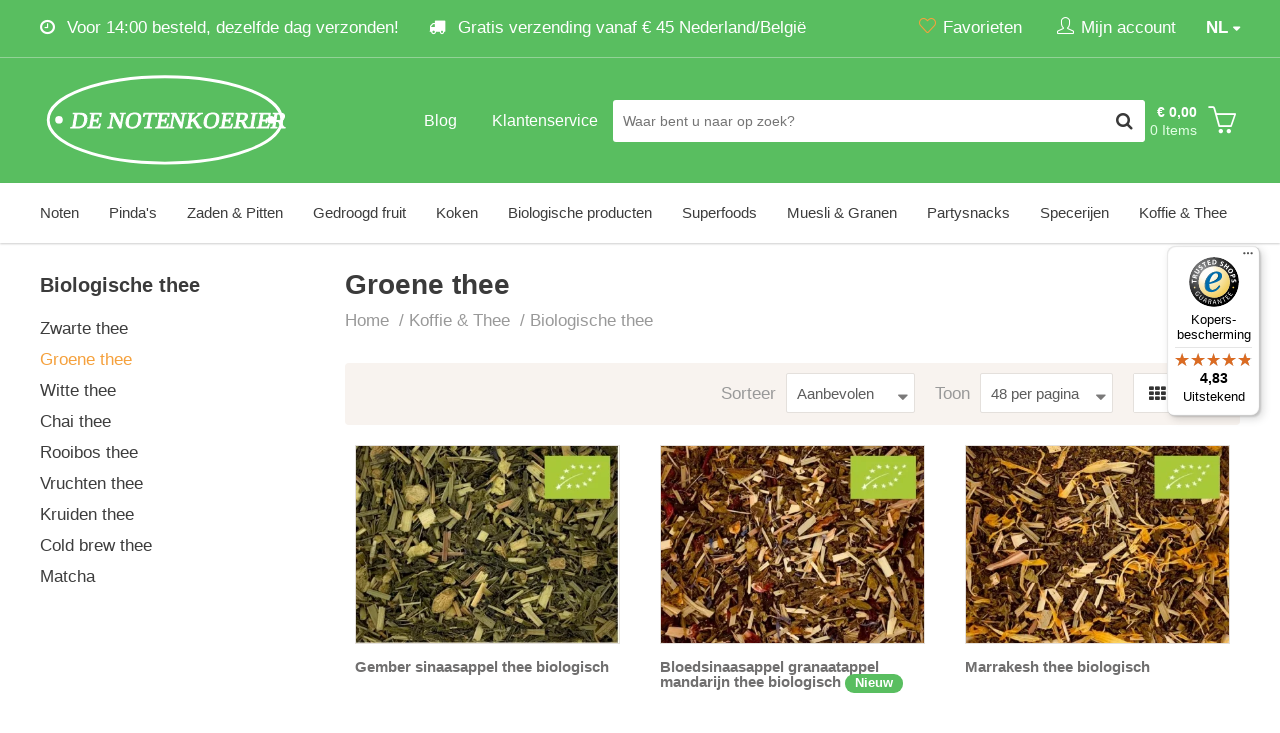

--- FILE ---
content_type: text/html; charset=utf-8
request_url: https://www.denotenkoerier.nl/koffie-thee/biologische-thee/groene-thee
body_size: 13129
content:
<!DOCTYPE html>
<html dir="ltr" lang="nl-NL">
<head>
    <!-- Google Tag Manager -->
    <script>(function (w, d, s, l, i) {
            w[l] = w[l] || [];
            w[l].push({
                'gtm.start':
                    new Date().getTime(), event: 'gtm.js'
            });
            var f = d.getElementsByTagName(s)[0],
                j = d.createElement(s), dl = l != 'dataLayer' ? '&l=' + l : '';
            j.async = true;
            j.src =
                'https://www.googletagmanager.com/gtm.js?id=' + i + dl;
            f.parentNode.insertBefore(j, f);
        })(window, document, 'script', 'dataLayer', 'GTM-5DBCH8S');</script>
    <!-- End Google Tag Manager -->

    <meta charset="utf-8"/>
    <title>Groene thee kopen? Bestel nu online! - De notenkoerier</title>
    <link rel="profile" href="https://gmpg.org/xfn/11" />
    <meta name="keywords" content=""/>
    <meta name="description" content="100% biologische groene thee kopen? De beste kwaliteit thee bestelt u voordelig bij De Notenkoerier! Voor 15.00 besteld, dezelfde dag verzonden. Bestel nu! "/>
    <meta name="viewport" content="width=device-width, initial-scale=1">
    <link rel="alternate" type="application/rss+xml" title="Nieuws" href="https://www.denotenkoerier.nl/feed"/>

    <link rel="apple-touch-icon" sizes="180x180" href="https://www.denotenkoerier.nl/themes/notenkoerier/images/favicon/apple-touch-icon.png">
    <link rel="icon" type="image/png" sizes="32x32" href="https://www.denotenkoerier.nl/themes/notenkoerier/images/favicon/favicon-32x32.png">
    <link rel="icon" type="image/png" sizes="16x16" href="https://www.denotenkoerier.nl/themes/notenkoerier/images/favicon/favicon-16x16.png">
    <link rel="manifest" href="https://www.denotenkoerier.nl/themes/notenkoerier/images/favicon/site.webmanifest">
    <link rel="mask-icon" href="https://www.denotenkoerier.nl/themes/notenkoerier/images/favicon/safari-pinned-tab.svg" color="#5bbad5">
    <link rel="shortcut icon" href="https://www.denotenkoerier.nl/themes/notenkoerier/images/favicon/favicon.ico">
    <meta name="msapplication-TileColor" content="#da532c">
    <meta name="msapplication-config" content="https://www.denotenkoerier.nl/themes/notenkoerier/images/favicon/browserconfig.xml">
    <meta name="theme-color" content="#59be60">

    <link rel="canonical" href="https://www.denotenkoerier.nl/koffie-thee/biologische-thee/groene-thee"/>
    <meta name="generator" content="iMod 3.2.5" />
<link rel="EditURI" type="application/rsd+xml" title="RSD" href="https://www.denotenkoerier.nl/xmlrpc?rsd" />
<link rel="wlwmanifest" type="application/wlwmanifest+xml" href="https://www.denotenkoerier.nl/lib/wlw/wlwmanifest.xml" />

<script>
	var webshop_url = "https://www.denotenkoerier.nl/";
	var webshop_checkout_url = "https://www.denotenkoerier.nl/afrekenen";
	var webshop_shoppingcart_url = "https://www.denotenkoerier.nl/winkelwagen";
</script>

<link href='https://www.denotenkoerier.nl/themes/notenkoerier/style.css?v=8' rel='stylesheet' type='text/css' />
<link href='https://cdnjs.cloudflare.com/ajax/libs/simple-line-icons/2.4.1/css/simple-line-icons.css?v=8' rel='stylesheet' type='text/css' />
<link href='/themes/default/css/font-awesome.css?v=8' rel='stylesheet' type='text/css' />
<link href='https://www.denotenkoerier.nl/modules/webshop/assets/js/tooltipster-master/dist/css/plugins/tooltipster/sideTip/themes/tooltipster-sideTip-shadow.min.css?v=8' rel='stylesheet' type='text/css' />
<link href='https://www.denotenkoerier.nl/modules/webshop/assets/js/tooltipster-master/dist/css/tooltipster.bundle.min.css?v=8' rel='stylesheet' type='text/css' />
<link href='https://www.denotenkoerier.nl/modules/forms/themes/default/style.css?v=8' rel='stylesheet' type='text/css' />
<link href='https://www.denotenkoerier.nl/modules/webshop/assets/js/fancybox/jquery.fancybox.css?v=8' rel='stylesheet' type='text/css' />
<link href='https://www.denotenkoerier.nl/modules/sliders/assets/css/owl.theme.default.min.css?v=8' rel='stylesheet' type='text/css' />
<link href='https://www.denotenkoerier.nl/modules/webshop/assets/js/owl-carousel/owl.carousel.css?v=8' rel='stylesheet' type='text/css' />
<link href='https://www.denotenkoerier.nl/modules/webshop/themes/notenkoerier/style.css?v=8' rel='stylesheet' type='text/css' />
<link href='https://www.denotenkoerier.nl/modules/cookieyes/assets/css/style.css?v=8' rel='stylesheet' type='text/css' />
<link href='https://www.denotenkoerier.nl/modules/facebook/assets/css/facebook.css?v=8' rel='stylesheet' type='text/css' />
<link href='https://www.denotenkoerier.nl/modules/sliders/themes/default/style.css?v=8' rel='stylesheet' type='text/css' />
<link href='https://www.denotenkoerier.nl/modules/faq/assets/css/style.css?v=8' rel='stylesheet' type='text/css' />
<link href='https://www.denotenkoerier.nl/modules/sliders/assets/css/owl.carousel.min.css?v=8' rel='stylesheet' type='text/css' />
<link href='https://www.denotenkoerier.nl/themes/notenkoerier/css/responsive.css?v=8' rel='stylesheet' type='text/css' />
<script src='/app/assets/js/jquery.min.js?v=6'></script>
<script src='https://www.denotenkoerier.nl/themes/notenkoerier/js/global.js?v=6'></script>
<script src='https://www.denotenkoerier.nl/modules/webshop/assets/js/jquery-ui.min.js?v=6'></script>
<script src='https://www.denotenkoerier.nl/modules/webshop/assets/js/tooltipster-master/dist/js/tooltipster.bundle.min.js?v=6'></script>
<script src='https://www.denotenkoerier.nl/modules/webshop/assets/js/jquery.tabs.js?v=6'></script>
<script src='https://www.denotenkoerier.nl/modules/webshop/assets/js/owl-carousel/owl.carousel.min.js?v=6'></script>
<script src='https://www.denotenkoerier.nl/modules/forms/assets/js/forms.js?v=6'></script>
<script src='https://www.denotenkoerier.nl/modules/faq/assets/js/faq.js?v=6'></script>
<script src='https://www.denotenkoerier.nl/modules/cookieyes/assets/js/app.js?v=6'></script>
<script src='https://www.denotenkoerier.nl/modules/sliders/themes/default/slider.js?v=6'></script>
<script src='https://www.denotenkoerier.nl/modules/sliders/assets/js/owl.carousel.min.js?v=6'></script>
<script src='https://www.denotenkoerier.nl/modules/webshop/assets/js/webshop.js?v=6'></script>
<script src='https://www.denotenkoerier.nl/modules/webshop/assets/js/fancybox/jquery.fancybox.pack.js?v=6'></script>
<script src='/modules/webshop/themes/notenkoerier/assets/js/webstore.confirm.js?v=6'></script>
<script src='https://www.denotenkoerier.nl/modules/webshop/assets/js/fancybox/helpers/jquery.fancybox-media.js?v=6'></script>
<script src='https://www.denotenkoerier.nl/modules/webshop/assets/js/lang/nl_NL.js?v=6'></script>
<script type="application/ld+json">
			{
			   "@context": "http://schema.org",
			   "@type": "WebSite",
			   "url": "https://www.denotenkoerier.nl/",
			   "potentialAction": {
				 "@type": "SearchAction",
				 "target": "https://www.denotenkoerier.nl/winkelwagen/zoeken?product={search_term_string}",
				 "query-input": "required name=search_term_string"
			   }
			}
			</script>
    
</head>

<body class="default_template page-37788">
<!-- Google Tag Manager (noscript) -->
<noscript>
    <iframe src="https://www.googletagmanager.com/ns.html?id=GTM-5DBCH8S"
            height="0" width="0" style="display:none;visibility:hidden"></iframe>
</noscript>
<!-- End Google Tag Manager (noscript) -->


<div id="fb-root"></div>
<script async defer crossorigin="anonymous" src="https://connect.facebook.net/nl_NL/sdk.js#xfbml=1&version=v5.0&appId=145942955499352&autoLogAppEvents=1"></script>

<div class="wrapper">

    <header class="header bg-lter">

        <div class="header-top bg-secondary b-b-lt">

            <div class="wrap p-t-xs p-b-xs">

                <div class="row">

                    <div class="col8 col4-s">
                        <ul class="text-lt usp-list hidden-xs">
<li class="hidden-s"><i class="fa fa-clock-o"></i> Voor 14:00 besteld, dezelfde dag verzonden!</li>
<li><i class="fa fa-truck"></i> Gratis verzending vanaf &euro; 45 Nederland/Belgi&euml;</li>
</ul>                    </div>


                    <div class="col4 col8-s col12-xs">

                        <div class="languages pull-right p-l-lg">

                            <div class="current" data-toggle=".website-languages">

                                <span>nl</span>

                            </div>

                            <ul class="website-languages" style="z-index: 1;">
                                                                                                        <li>
                                        <a href="https://www.denotenkoerier.nl/">Notenkoerier.nl</a>
                                    </li>
                                                                                                        <li>
                                        <a href="https://www.denotenkoerier.be/">Notenkoerier.be</a>
                                    </li>
                                                                                                </ul>

                        </div>

                        <ul class="menu-account pull-right">
                            <li><a aria-label="Favorieten" href="https://www.denotenkoerier.nl/favorieten"><i class="icon-heart text-primary"></i><span
                                            class="hidden-xs">Favorieten</span></a></li>

                            <li>
                                

    <div class="webshop-group">
    <div class="webshop-dropdown-trigger">
        <i class="icon-user"></i><span class="hidden-xs">Mijn account</span>

    </div>
    <div class="webshop-dropdown webshop-dropdown-md" id="webshop-login-dropdown">


        <div class="p">

            <div class="heading-sm">
                <h2 class="title">Inloggen</h2>
            </div>


            <div class=" p-t">

                <a class="btn-webshop btn-webshop-fb btn-webshop-lg" href="https://www.denotenkoerier.nl/facebook-login">
                    <i class="fa fa-facebook-official"></i> Inloggen met Facebook                </a>

                <div class="text-center m-t-sm m-b-xs label or"><span>of</span></div>

            </div>

            <form method="post" class="webshop-from webshop-validate" id="webshop-login-from" action="https://www.denotenkoerier.nl/account">


                <fieldset>
                    <input type="hidden" name="webshopAction" value="login">

                    
                    <div class="webshop-field m-b-sm">
                        <label>E-mailadres</label>

                        <input type="email" class="normal" name="login[email]" value="" required>
                    </div>

                    <div class="webshop-field">
                        <label>Wachtwoord</label>

                        <input type="password" name="login[password]" class="normal" required>
                    </div>

                    <div class="webshop-field">
                        <label class="checkbox">
                            <input type="checkbox" name="login[remember]" value="1" > Onthoud mijn login gegevens                        </label>

                    </div>
                </fieldset>

                <input value="Inloggen" type="submit" class="btn-webshop btn-webshop-lg"/>

                <div class="p-t-sm">
                    <a href="https://www.denotenkoerier.nl/wachtwoord-vergeten">Wachtwoord vergeten?</a>
                </div>
            </form>

        </div>

        <div class="b-t webshop-bg-lt p">

            Nieuw bij De notenkoerier? <a href="https://www.denotenkoerier.nl/registreren">Registreer</a>


        </div>
    </div>

                            </li>

                        </ul>

                    </div>


                </div>

            </div>

        </div>

        <div class="header-middle p-t-lg p-b-lg bg-secondary">

            <div class="wrap clearfix">

                <div class="row">

                    <div class="col3 col4-s col6-xs header-middle-logo">

                        <div class="logo pull-left">
                            <a href="https://www.denotenkoerier.nl/">
                                <img src="https://www.denotenkoerier.nl/themes/notenkoerier/images/logo.svg" width="250" alt="De notenkoerier"/>
                            </a>
                        </div>
                    </div>

                    <div class="col9 col8-s col6-xs p-t-xs-none header-middle-flex">


                        <div class="mobile-menu hidden visible-s visible-xs pull-right">
                            <button data-toggle-offscreen=".mobile-menu-container" class="c-hamburger c-hamburger--htx">
                                <span>toggle menu</span>
                            </button>
                        </div>

                        <div class="shoppingcart p-t-xs pull-right">


                            
<div id="webshop-shoppingcart-small" class="webshop-dropdown-event">
	
    <div id="webshop-shoppingcart-small-wrapper">

        <div id="webshop-shoppingcart-small-icon">
            <div class="icon"><i class="icon icon-basket text-lt"></i></div>
            <span class="webshop-shoppingcart-small-items-count hidden visible-xs">0</span>
        </div>
    
        <div id="webshop-shoppingcart-small-items" class="hidden-xs">
            <div class="webshop-shoppingcart-small-price">&euro; 0,00</div>
            <div class="webshop-shoppingcart-small-items">0 Items</div>
        </div>
    
    </div>

    <div class="webshop-shoppingcart-small-content webshop-dropdown">

        <div class="close"><i class="fa fa-close"></i></div>

        <div class="heading-sm">
            <h2 class="title">Mijn winkelwagen</h2>

        </div>

        
            <p>Uw winkelwagentje is leeg.</p>

        
	</div>

</div>
                        </div>


                        <div class="hidden-xs col-search p-l-lg p-r-lg pull-right">
                            <form method="get" class="webshop-search webshop-dropdown-event" action="https://www.denotenkoerier.nl/winkelwagen/zoeken">
    
    <input type="text" autocomplete="off" placeholder="Waar bent u naar op zoek?" name="product" class="search-text" value=""  />

    <button type="submit" value="" aria-label="Zoeken" class="search-btn" ><i class="fa fa-search fa-lg"></i></button>
    
    <div class="clear"></div>
    
    <div class="webshop-search-results webshop-dropdown"></div>

</form>                        </div>


                        <nav class="nav-top pull-right hidden-s hidden-xs">
                            <ul class="menu menu-4">
                                <li class="page-39677">
                                    <a href="/blog"><span>Blog</span>
                                    </a></li>
                                <li class="page-13365">
                                    <a href="/klantenservice"><span>Klantenservice</span>
                                    </a></li>
                            </ul>
                        </nav>


                    </div>

                </div>

            </div>

        </div>

        <div class="header-search-xs hidden bg-shadow visible-xs">
            <div class="p">
                <form method="get" class="webshop-search webshop-dropdown-event" action="https://www.denotenkoerier.nl/winkelwagen/zoeken">
    
    <input type="text" autocomplete="off" placeholder="Waar bent u naar op zoek?" name="product" class="search-text" value=""  />

    <button type="submit" value="" aria-label="Zoeken" class="search-btn" ><i class="fa fa-search fa-lg"></i></button>
    
    <div class="clear"></div>
    
    <div class="webshop-search-results webshop-dropdown"></div>

</form>            </div>
        </div>
        <style>
            /* Only target the top-level menu items */
            .header-bottom .nav > ul {
                display: flex;
                flex-wrap: nowrap;
            }

            .header-bottom .nav > ul > li {
                white-space: nowrap;
            }
        </style>


        <div class="header-bottom hidden-xs bg-shadow clearfix">

            <div class="wrap">

                <nav class="nav hidden-s hidden-xs">
                    <ul class='menu menu-1'>
                        <li class='page-12943 haschild'>
                            
                            <a href='https://www.denotenkoerier.nl/noten'><span>Noten</span>
                        </a>

<ul class="child">

    <li>

        <div class="wrap bg-lter p-l-md justify-items">

            <ul>

                
                    
                    <li>
                        <a href="https://www.denotenkoerier.nl/noten/notensoorten" class=""><strong>Notensoorten </strong></a>

                        
                            <ul>

                                
                                    
                                    <li><a href="https://www.denotenkoerier.nl/noten-amandelen">Amandelen </a></li>

                                
                                    
                                    <li><a href="https://www.denotenkoerier.nl/noten-cashewnoten">Cashewnoten </a></li>

                                
                                    
                                    <li><a href="https://www.denotenkoerier.nl/noten-hazelnoten">Hazelnoten </a></li>

                                
                                    
                                    <li><a href="https://www.denotenkoerier.nl/noten-macadamia">Macadamia </a></li>

                                
                                    
                                    <li><a href="https://www.denotenkoerier.nl/noten-paranoten">Paranoten </a></li>

                                
                                    
                                    <li><a href="https://www.denotenkoerier.nl/noten-pecannoten">Pecannoten </a></li>

                                
                                    
                                    <li><a href="https://www.denotenkoerier.nl/noten-pistachenoten">Pistachenoten </a></li>

                                
                                    
                                    <li><a href="https://www.denotenkoerier.nl/noten-walnoten">Walnoten </a></li>

                                
                            </ul>

                        
                    </li>

                
                    
                    <li>
                        <a href="https://www.denotenkoerier.nl/noten/type-noten" class=""><strong>Type noten </strong></a>

                        
                            <ul>

                                
                                    
                                    <li><a href="https://www.denotenkoerier.nl/noten/type-noten/biologisch-noten">Biologische noten </a></li>

                                
                                    
                                    <li><a href="https://www.denotenkoerier.nl/noten/type-noten/notenstukjes">Notenstukjes </a></li>

                                
                                    
                                    <li><a href="https://www.denotenkoerier.nl/noten-ongebrand">Ongebrande noten </a></li>

                                
                                    
                                    <li><a href="https://www.denotenkoerier.nl/noten-gebrand">Gebrande noten </a></li>

                                
                                    
                                    <li><a href="https://www.denotenkoerier.nl/noten-mixen">Notenmixen </a></li>

                                
                                    
                                    <li><a href="https://www.denotenkoerier.nl/noten-bewerkt">Speciale noten </a></li>

                                
                            </ul>

                        
                    </li>

                
            </ul>

        </div>

    </li>

</ul></li>
                        <li class='page-12946 haschild'>
                            
                            <a href='https://www.denotenkoerier.nl/pindas'><span>Pinda's</span>
                        </a>

<ul class="child">

    <li>

        <div class="wrap bg-lter p-l-md justify-items">

            <ul>

                
                    
                    <li>
                        <a href="https://www.denotenkoerier.nl/pindas/pindas" class=""><strong>Pinda's </strong></a>

                        
                            <ul>

                                
                                    
                                    <li><a href="https://www.denotenkoerier.nl/pindas/pindas/ongebrande-pindas">Ongebrande pinda's </a></li>

                                
                                    
                                    <li><a href="https://www.denotenkoerier.nl/pindas/pindas/gebrande-pindas">Gebrande pinda's </a></li>

                                
                                    
                                    <li><a href="https://www.denotenkoerier.nl/pindas/pindas/vliespindas">Vliespinda's </a></li>

                                
                                    
                                    <li><a href="https://www.denotenkoerier.nl/pindas/pindas/gezouten-pindas">Gezouten pinda's </a></li>

                                
                                    
                                    <li><a href="https://www.denotenkoerier.nl/pindas/pindas/gesuikerde-pindas">Gesuikerde pinda's </a></li>

                                
                                    
                                    <li><a href="https://www.denotenkoerier.nl/pindas/pindas/ongezouten-pindas">Ongezouten pinda's </a></li>

                                
                                    
                                    <li><a href="https://www.denotenkoerier.nl/pindas/pindas/doppindas">Doppinda's </a></li>

                                
                            </ul>

                        
                    </li>

                
                    
                    <li>
                        <a href="https://www.denotenkoerier.nl/pindas/pindakaas" class=""><strong>Pindakaas </strong></a>

                        
                            <ul>

                                
                                    
                                    <li><a href="https://www.denotenkoerier.nl/pindas/pindakaas/pindakaas">Pindakaas </a></li>

                                
                                    
                                    <li><a href="https://www.denotenkoerier.nl/pindas/pindakaas/proefpakketten">Proefpakketten </a></li>

                                
                            </ul>

                        
                    </li>

                
            </ul>

        </div>

    </li>

</ul></li>
                        <li class='page-12960 haschild'>
                            
                            <a href='https://www.denotenkoerier.nl/zaden-pitten'><span>Zaden & Pitten</span>
                        </a>

<ul class="child">

    <li>

        <div class="wrap bg-lter p-l-md justify-items">

            <ul>

                
                    
                    <li>
                        <a href="https://www.denotenkoerier.nl/zaden-pitten/zaden" class=""><strong>Zaden </strong></a>

                        
                            <ul>

                                
                                    
                                    <li><a href="https://www.denotenkoerier.nl/zaden-pitten/zaden/amaranth">Amaranth </a></li>

                                
                                    
                                    <li><a href="https://www.denotenkoerier.nl/zaden-pitten/zaden/boekweit">Boekweit </a></li>

                                
                                    
                                    <li><a href="https://www.denotenkoerier.nl/zaden-pitten/zaden/chiazaad">Chiazaad </a></li>

                                
                                    
                                    <li><a href="https://www.denotenkoerier.nl/zaden-pitten/zaden/hennepzaad">Hennepzaad </a></li>

                                
                                    
                                    <li><a href="https://www.denotenkoerier.nl/zaden-pitten/zaden/lijnzaad">Lijnzaad </a></li>

                                
                                    
                                    <li><a href="https://www.denotenkoerier.nl/zaden-pitten/zaden/maanzaad">Maanzaad </a></li>

                                
                                    
                                    <li><a href="https://www.denotenkoerier.nl/zaden-pitten/zaden/psyllium">Psyllium </a></li>

                                
                                    
                                    <li><a href="https://www.denotenkoerier.nl/zaden-pitten/zaden/sesamzaad">Sesamzaad </a></li>

                                
                                    
                                    <li><a href="https://www.denotenkoerier.nl/zaden-pitten/zaden/zadenmixen">Zadenmixen </a></li>

                                
                                    
                                    <li><a href="https://www.denotenkoerier.nl/zaden-pitten/zaden/quinoa">Quinoa </a></li>

                                
                            </ul>

                        
                    </li>

                
                    
                    <li>
                        <a href="https://www.denotenkoerier.nl/zaden-pitten/pitten" class=""><strong>Pitten </strong></a>

                        
                            <ul>

                                
                                    
                                    <li><a href="https://www.denotenkoerier.nl/zaden-pitten/pitten/pijnboompitten">Pijnboompitten </a></li>

                                
                                    
                                    <li><a href="https://www.denotenkoerier.nl/zaden-pitten/pitten/pompoenpitten">Pompoenpitten </a></li>

                                
                                    
                                    <li><a href="https://www.denotenkoerier.nl/zaden-pitten/pitten/zonnebloempitten">Zonnebloempitten </a></li>

                                
                                    
                                    <li><a href="https://www.denotenkoerier.nl/zaden-pitten/pitten/pittenmixen">Pittenmixen </a></li>

                                
                            </ul>

                        
                    </li>

                
            </ul>

        </div>

    </li>

</ul></li>
                        <li class='page-12947 haschild'>
                            
                            <a href='https://www.denotenkoerier.nl/gedroogd-fruit'><span>Gedroogd fruit</span>
                        </a>

<ul class="child">

    <li>

        <div class="wrap bg-lter p-l-md justify-items">

            <ul>

                
                    
                    <li>
                        <a href="https://www.denotenkoerier.nl/gedroogd-fruit/gedroogd-fruit" class=""><strong>Gedroogd fruit </strong></a>

                        
                            <ul>

                                
                                    
                                    <li><a href="https://www.denotenkoerier.nl/gedroogd-fruit/gedroogd-fruit/aardbeien">Aardbeien </a></li>

                                
                                    
                                    <li><a href="https://www.denotenkoerier.nl/gedroogd-fruit/gedroogd-fruit/abrikozen">Abrikozen </a></li>

                                
                                    
                                    <li><a href="https://www.denotenkoerier.nl/gedroogd-fruit/gedroogd-fruit/dadels">Dadels </a></li>

                                
                                    
                                    <li><a href="https://www.denotenkoerier.nl/gedroogd-fruit/gedroogd-fruit/kokos">Kokos </a></li>

                                
                                    
                                    <li><a href="https://www.denotenkoerier.nl/gedroogd-fruit/gedroogd-fruit/tomaat">Tomaat </a></li>

                                
                                    
                                    <li><a href="https://www.denotenkoerier.nl/gedroogd-fruit/gedroogd-fruit/tropisch-fruit">Tropisch fruit </a></li>

                                
                                    
                                    <li><a href="https://www.denotenkoerier.nl/gedroogd-fruit/gedroogd-fruit/vijgen">Vijgen </a></li>

                                
                                    
                                    <li><a href="https://www.denotenkoerier.nl/gedroogd-fruit/gedroogd-fruit/zuidvruchten">Zuidvruchten </a></li>

                                
                                    
                                    <li><a href="https://www.denotenkoerier.nl/gedroogd-fruit/gedroogd-fruit/fruitmixen">Fruitmixen </a></li>

                                
                            </ul>

                        
                    </li>

                
                    
                    <li>
                        <a href="https://www.denotenkoerier.nl/gedroogd-fruit/gedroogde-bessen" class=""><strong>Gedroogde bessen </strong></a>

                        
                            <ul>

                                
                                    
                                    <li><a href="https://www.denotenkoerier.nl/gedroogd-fruit/gedroogde-bessen/blauwe-bessen">Blauwe bessen </a></li>

                                
                                    
                                    <li><a href="https://www.denotenkoerier.nl/gedroogd-fruit/gedroogde-bessen/cranberries">Cranberries </a></li>

                                
                                    
                                    <li><a href="https://www.denotenkoerier.nl/gedroogd-fruit/gedroogde-bessen/incabessen">Incabessen </a></li>

                                
                                    
                                    <li><a href="https://www.denotenkoerier.nl/gedroogd-fruit/gedroogde-bessen/gojibessen">Gojibessen </a></li>

                                
                                    
                                    <li><a href="https://www.denotenkoerier.nl/gedroogd-fruit/gedroogde-bessen/moerbeien">Moerbeien </a></li>

                                
                                    
                                    <li><a href="https://www.denotenkoerier.nl/gedroogd-fruit/gedroogde-bessen/rozijnen-en-sultanas">Rozijnen en sultana's </a></li>

                                
                                    
                                    <li><a href="https://www.denotenkoerier.nl/gedroogd-fruit/gedroogde-bessen/bessenmixen">Bessenmixen </a></li>

                                
                            </ul>

                        
                    </li>

                
            </ul>

        </div>

    </li>

</ul></li>
                        <li class='page-39243 haschild'>
                            
                            <a href='https://www.denotenkoerier.nl/koken'><span>Koken</span>
                        </a>

<ul class="child">

    <li>

        <div class="wrap bg-lter p-l-md justify-items">

            <ul>

                
                    
                    <li>
                        <a href="https://www.denotenkoerier.nl/koken/bio-peulvruchten" class=""><strong>Bio Peulvruchten </strong></a>

                        
                    </li>

                
                    
                    <li>
                        <a href="https://www.denotenkoerier.nl/koken/bio-kruiden-specerijen" class=""><strong>Bio Kruiden & Specerijen </strong></a>

                        
                    </li>

                
                    
                    <li>
                        <a href="https://www.denotenkoerier.nl/koken/bio-rijst-pasta" class=""><strong>Bio Rijst & Pasta </strong></a>

                        
                    </li>

                
                    
                    <li>
                        <a href="https://www.denotenkoerier.nl/koken/zeezout" class=""><strong>Zeezout </strong></a>

                        
                    </li>

                
            </ul>

        </div>

    </li>

</ul></li>
                        <li class='page-12973 haschild'>
                            
                            <a href='https://www.denotenkoerier.nl/biologische-producten'><span>Biologische producten</span>
                        </a>

<ul class="child">

    <li>

        <div class="wrap bg-lter p-l-md justify-items">

            <ul>

                
                    
                    <li>
                        <a href="https://www.denotenkoerier.nl/biologische-noten" class=""><strong>Bio Noten </strong></a>

                        
                            <ul>

                                
                                    
                                    <li><a href="https://www.denotenkoerier.nl/biologische-producten/biologische-noten/amandelen">Amandelen </a></li>

                                
                                    
                                    <li><a href="https://www.denotenkoerier.nl/biologische-producten/biologische-noten/cashewnoten">Cashewnoten </a></li>

                                
                                    
                                    <li><a href="https://www.denotenkoerier.nl/biologische-producten/biologische-noten/hazelnoten">Hazelnoten </a></li>

                                
                                    
                                    <li><a href="https://www.denotenkoerier.nl/biologische-producten/biologische-noten/macadamia">Macadamia </a></li>

                                
                                    
                                    <li><a href="https://www.denotenkoerier.nl/biologische-producten/biologische-noten/paranoten">Paranoten </a></li>

                                
                                    
                                    <li><a href="https://www.denotenkoerier.nl/biologische-producten/biologische-noten/pecannoten">Pecannoten </a></li>

                                
                                    
                                    <li><a href="https://www.denotenkoerier.nl/biologische-producten/biologische-noten/pistachenoten">Pistachenoten </a></li>

                                
                                    
                                    <li><a href="https://www.denotenkoerier.nl/biologische-producten/biologische-noten/walnoten">Walnoten </a></li>

                                
                                    
                                    <li><a href="https://www.denotenkoerier.nl/biologische-producten/biologische-noten/notenmixen">Notenmixen </a></li>

                                
                            </ul>

                        
                    </li>

                
                    
                    <li>
                        <a href="https://www.denotenkoerier.nl/biologische-producten/biologische-bijenpollen" class=""><strong>Bio Bijenpollen </strong></a>

                        
                    </li>

                
                    
                    <li>
                        <a href="https://www.denotenkoerier.nl/biologische-producten/bio-rijst" class=""><strong>Bio Rijst <div class='sub-category-label'>Nieuw</div></strong></a>

                        
                    </li>

                
                    
                    <li>
                        <a href="https://www.denotenkoerier.nl/biologische-producten/bio-pasta" class=""><strong>Bio Pasta's <div class='sub-category-label'>Nieuw</div></strong></a>

                        
                    </li>

                
                    
                    <li>
                        <a href="https://www.denotenkoerier.nl/biologische-producten/biologische-edelgistvlokken" class=""><strong>Bio Edelgistvlokken </strong></a>

                        
                    </li>

                
                    
                    <li>
                        <a href="https://www.denotenkoerier.nl/biologische-producten/bio-losse-thee" class=""><strong>Bio Losse Thee <div class='sub-category-label'>Nieuw</div></strong></a>

                        
                            <ul>

                                
                                    
                                    <li><a href="https://www.denotenkoerier.nl/biologische-producten/bio-losse-thee/zwarte-thee">Zwarte thee </a></li>

                                
                                    
                                    <li><a href="https://www.denotenkoerier.nl/biologische-producten/bio-losse-thee/groene-thee">Groene thee </a></li>

                                
                                    
                                    <li><a href="https://www.denotenkoerier.nl/biologische-producten/bio-losse-thee/witte-thee">Witte thee </a></li>

                                
                                    
                                    <li><a href="https://www.denotenkoerier.nl/biologische-producten/bio-losse-thee/chai-thee">Chai thee </a></li>

                                
                                    
                                    <li><a href="https://www.denotenkoerier.nl/biologische-producten/bio-losse-thee/rooibos-thee">Rooibos thee </a></li>

                                
                                    
                                    <li><a href="https://www.denotenkoerier.nl/biologische-producten/bio-losse-thee/vruchten-thee">Vruchten thee </a></li>

                                
                                    
                                    <li><a href="https://www.denotenkoerier.nl/biologische-producten/bio-losse-thee/kruiden-thee">Kruiden thee </a></li>

                                
                                    
                                    <li><a href="https://www.denotenkoerier.nl/biologische-producten/bio-losse-thee/cold-brew-thee">Cold brew thee </a></li>

                                
                            </ul>

                        
                    </li>

                
                    
                    <li>
                        <a href="https://www.denotenkoerier.nl/biologische-producten/biologische-specerijen" class=""><strong>Bio Specerijen </strong></a>

                        
                            <ul>

                                
                                    
                                    <li><a href="https://www.denotenkoerier.nl/biologische-producten/biologische-specerijen/anijs">Anijs </a></li>

                                
                                    
                                    <li><a href="https://www.denotenkoerier.nl/biologische-producten/biologische-specerijen/kaneel">Kaneel </a></li>

                                
                                    
                                    <li><a href="https://www.denotenkoerier.nl/biologische-producten/biologische-specerijen/komijn">Komijn </a></li>

                                
                                    
                                    <li><a href="https://www.denotenkoerier.nl/biologische-producten/biologische-specerijen/kruidnagel">Kruidnagel </a></li>

                                
                                    
                                    <li><a href="https://www.denotenkoerier.nl/biologische-producten/biologische-specerijen/gember">Gember </a></li>

                                
                                    
                                    <li><a href="https://www.denotenkoerier.nl/biologische-producten/biologische-specerijen/kurkuma">Kurkuma </a></li>

                                
                                    
                                    <li><a href="https://www.denotenkoerier.nl/biologische-producten/biologische-specerijen/nootmuskaat">Nootmuskaat </a></li>

                                
                                    
                                    <li><a href="https://www.denotenkoerier.nl/biologische-producten/biologische-specerijen/paprika">Paprika </a></li>

                                
                                    
                                    <li><a href="https://www.denotenkoerier.nl/biologische-producten/biologische-specerijen/peper">Peper </a></li>

                                
                            </ul>

                        
                    </li>

                
                    
                    <li>
                        <a href="https://www.denotenkoerier.nl/biologische-producten/bio-peulvruchten" class=""><strong>Bio Peulvruchten <div class='sub-category-label'>Nieuw</div></strong></a>

                        
                            <ul>

                                
                                    
                                    <li><a href="https://www.denotenkoerier.nl/biologische-producten/bio-peulvruchten/bonen">Bonen </a></li>

                                
                                    
                                    <li><a href="https://www.denotenkoerier.nl/biologische-producten/bio-peulvruchten/erwten">Erwten </a></li>

                                
                                    
                                    <li><a href="https://www.denotenkoerier.nl/biologische-producten/bio-peulvruchten/linzen">Linzen </a></li>

                                
                            </ul>

                        
                    </li>

                
                    
                    <li>
                        <a href="https://www.denotenkoerier.nl/biologische-producten/biologische-zaden" class=""><strong>Bio Zaden </strong></a>

                        
                            <ul>

                                
                                    
                                    <li><a href="https://www.denotenkoerier.nl/biologische-producten/biologische-zaden/amaranth">Amaranth </a></li>

                                
                                    
                                    <li><a href="https://www.denotenkoerier.nl/biologische-producten/biologische-zaden/boekweit">Boekweit </a></li>

                                
                                    
                                    <li><a href="https://www.denotenkoerier.nl/biologische-producten/biologische-zaden/chiazaad">Chiazaad </a></li>

                                
                                    
                                    <li><a href="https://www.denotenkoerier.nl/biologische-producten/biologische-zaden/hennepzaad">Hennepzaad </a></li>

                                
                                    
                                    <li><a href="https://www.denotenkoerier.nl/biologische-producten/biologische-zaden/lijnzaad">Lijnzaad </a></li>

                                
                                    
                                    <li><a href="https://www.denotenkoerier.nl/biologische-producten/biologische-zaden/psylliumvezels">Psylliumvezels (Vlozaad) </a></li>

                                
                                    
                                    <li><a href="https://www.denotenkoerier.nl/biologische-producten/biologische-zaden/quinoa">Quinoa </a></li>

                                
                                    
                                    <li><a href="https://www.denotenkoerier.nl/biologische-producten/biologische-zaden/sesamzaad">Sesamzaad </a></li>

                                
                            </ul>

                        
                    </li>

                
                    
                    <li>
                        <a href="https://www.denotenkoerier.nl/biologische-producten/biologische-pitten" class=""><strong>Bio Pitten </strong></a>

                        
                            <ul>

                                
                                    
                                    <li><a href="https://www.denotenkoerier.nl/biologische-producten/biologische-pitten/biologische-pijnboompitten">Pijnboompitten </a></li>

                                
                                    
                                    <li><a href="https://www.denotenkoerier.nl/biologische-producten/biologische-pitten/biologische-pompoenpitten">Pompoenpitten </a></li>

                                
                                    
                                    <li><a href="https://www.denotenkoerier.nl/biologische-producten/biologische-pitten/biologische-zonnebloempitten">Zonnebloempitten </a></li>

                                
                            </ul>

                        
                    </li>

                
                    
                    <li>
                        <a href="https://www.denotenkoerier.nl/biologische-producten/biologisch-gedroogd-fruit" class=""><strong>Bio Gedroogd fruit </strong></a>

                        
                            <ul>

                                
                                    
                                    <li><a href="https://www.denotenkoerier.nl/biologische-producten/biologisch-gedroogd-fruit/abrikozen">Abrikozen </a></li>

                                
                                    
                                    <li><a href="https://www.denotenkoerier.nl/biologische-producten/biologisch-gedroogd-fruit/dadels"> Dadels </a></li>

                                
                                    
                                    <li><a href="https://www.denotenkoerier.nl/biologische-producten/biologisch-gedroogd-fruit/kokos">Kokos </a></li>

                                
                                    
                                    <li><a href="https://www.denotenkoerier.nl/biologische-producten/biologisch-gedroogd-fruit/mango">Mango </a></li>

                                
                                    
                                    <li><a href="https://www.denotenkoerier.nl/biologische-producten/biologisch-gedroogd-fruit/vijgen">Vijgen </a></li>

                                
                            </ul>

                        
                    </li>

                
                    
                    <li>
                        <a href="https://www.denotenkoerier.nl/biologische-producten/biologische-muesli-granen" class=""><strong>Bio Muesli & Granen </strong></a>

                        
                            <ul>

                                
                                    
                                    <li><a href="https://www.denotenkoerier.nl/biologische-producten/biologische-muesli-granen/muesli-granola">Muesli & Granola </a></li>

                                
                                    
                                    <li><a href="https://www.denotenkoerier.nl/biologische-producten/biologische-muesli-granen/granen-vlokken">Granen & Vlokken </a></li>

                                
                            </ul>

                        
                    </li>

                
                    
                    <li>
                        <a href="https://www.denotenkoerier.nl/biologische-producten/biologische-gedroogde-bessen" class=""><strong>Bio Gedroogde bessen </strong></a>

                        
                            <ul>

                                
                                    
                                    <li><a href="https://www.denotenkoerier.nl/biologische-producten/biologische-gedroogde-bessen/cranberries">Cranberries </a></li>

                                
                                    
                                    <li><a href="https://www.denotenkoerier.nl/biologische-producten/biologische-gedroogde-bessen/gojibessen">Gojibessen </a></li>

                                
                                    
                                    <li><a href="https://www.denotenkoerier.nl/biologische-producten/biologische-gedroogde-bessen/incabessen">Incabessen </a></li>

                                
                                    
                                    <li><a href="https://www.denotenkoerier.nl/biologische-producten/biologische-gedroogde-bessen/moerbeien">Moerbeien </a></li>

                                
                                    
                                    <li><a href="https://www.denotenkoerier.nl/biologische-producten/biologische-gedroogde-bessen/rozijnen">Rozijnen </a></li>

                                
                                    
                                    <li><a href="https://www.denotenkoerier.nl/biologische-producten/biologische-gedroogde-bessen/sultanas">Sultana's </a></li>

                                
                            </ul>

                        
                    </li>

                
                    
                    <li>
                        <a href="https://www.denotenkoerier.nl/biologische-producten/biologische-poeder-meel" class=""><strong>Bio Poeder & Meel </strong></a>

                        
                            <ul>

                                
                                    
                                    <li><a href="https://www.denotenkoerier.nl/biologische-producten/biologische-poeder-meel/bio-amandelmeel">Amandelmeel </a></li>

                                
                                    
                                    <li><a href="https://www.denotenkoerier.nl/biologische-producten/biologische-poeder-meel/bio-boekweitmeel">Boekweitmeel </a></li>

                                
                                    
                                    <li><a href="https://www.denotenkoerier.nl/biologische-producten/biologische-poeder-meel/bio-cacaopoeder">Cacaopoeder </a></li>

                                
                                    
                                    <li><a href="https://www.denotenkoerier.nl/biologische-producten/biologische-poeder-meel/bio-camu-camu-poeder">Camu Camu poeder </a></li>

                                
                                    
                                    <li><a href="https://www.denotenkoerier.nl/biologische-producten/biologische-poeder-meel/bio-havermeel">Havermeel </a></li>

                                
                                    
                                    <li><a href="https://www.denotenkoerier.nl/biologische-producten/biologische-poeder-meel/bio-kokosmeel">Kokosmeel </a></li>

                                
                                    
                                    <li><a href="https://www.denotenkoerier.nl/biologische-producten/biologische-poeder-meel/bio-lucuma-poeder">Lucuma poeder </a></li>

                                
                            </ul>

                        
                    </li>

                
                    
                    <li>
                        <a href="https://www.denotenkoerier.nl/biologische-producten/biologische-kruiden" class=""><strong>Bio Kruiden </strong></a>

                        
                            <ul>

                                
                                    
                                    <li><a href="https://www.denotenkoerier.nl/biologische-producten/biologische-kruiden/basilicum">Basilicum </a></li>

                                
                                    
                                    <li><a href="https://www.denotenkoerier.nl/biologische-producten/biologische-kruiden/fenegriekzaad">Fenegriekzaad </a></li>

                                
                                    
                                    <li><a href="https://www.denotenkoerier.nl/biologische-producten/biologische-kruiden/venkelzaad">Venkelzaad </a></li>

                                
                                    
                                    <li><a href="https://www.denotenkoerier.nl/biologische-producten/biologische-kruiden/oregano">Oregano </a></li>

                                
                                    
                                    <li><a href="https://www.denotenkoerier.nl/biologische-producten/biologische-kruiden/peterselie">Peterselie </a></li>

                                
                                    
                                    <li><a href="https://www.denotenkoerier.nl/biologische-producten/biologische-kruiden/rozemarijn">Rozemarijn </a></li>

                                
                                    
                                    <li><a href="https://www.denotenkoerier.nl/biologische-producten/biologische-kruiden/bieslook">Bieslook </a></li>

                                
                                    
                                    <li><a href="https://www.denotenkoerier.nl/biologische-producten/biologische-kruiden/tijm">Tijm </a></li>

                                
                                    
                                    <li><a href="https://www.denotenkoerier.nl/biologische-producten/biologische-kruiden/jeneverbessen">Jeneverbessen </a></li>

                                
                            </ul>

                        
                    </li>

                
                    
                    <li>
                        <a href="https://www.denotenkoerier.nl/biologische-producten/biologische-kokosolie" class=""><strong>Bio Kokosolie </strong></a>

                        
                    </li>

                
                    
                    <li>
                        <a href="https://www.denotenkoerier.nl/biologische-producten/biologische-repen" class=""><strong>Bio Repen </strong></a>

                        
                    </li>

                
                    
                    <li>
                        <a href="https://www.denotenkoerier.nl/biologische-producten/biologische-zoetmiddel" class=""><strong>Bio Zoetmiddel </strong></a>

                        
                    </li>

                
                    
                    <li>
                        <a href="https://www.denotenkoerier.nl/biologische-producten/biologische-cacao-chocolade" class=""><strong>Bio Cacao & Chocolade </strong></a>

                        
                    </li>

                
            </ul>

        </div>

    </li>

</ul></li>
                        <li class='page-12954 haschild'>
                            
                            <a href='https://www.denotenkoerier.nl/superfoods'><span>Superfoods</span>
                        </a>

<ul class="child">

    <li>

        <div class="wrap bg-lter p-l-md justify-items">

            <ul>

                
                    
                    <li>
                        <a href="https://www.denotenkoerier.nl/superfoods-bijenpollen" class=""><strong>Superfoods bijenpollen </strong></a>

                        
                    </li>

                
                    
                    <li>
                        <a href="https://www.denotenkoerier.nl/superfoods/superfoods-peulvruchten" class=""><strong>Superfoods peulvruchten <div class='sub-category-label'>Nieuw</div></strong></a>

                        
                    </li>

                
                    
                    <li>
                        <a href="https://www.denotenkoerier.nl/superfoods-cacao" class=""><strong>Superfoods cacao </strong></a>

                        
                    </li>

                
                    
                    <li>
                        <a href="https://www.denotenkoerier.nl/superfoods-gedroogd-fruit" class=""><strong>Superfoods gedroogd fruit </strong></a>

                        
                    </li>

                
                    
                    <li>
                        <a href="https://www.denotenkoerier.nl/superfoods-kokos" class=""><strong>Superfoods kokos </strong></a>

                        
                    </li>

                
                    
                    <li>
                        <a href="https://www.denotenkoerier.nl/superfoods-melen" class=""><strong>Superfoods melen </strong></a>

                        
                    </li>

                
                    
                    <li>
                        <a href="https://www.denotenkoerier.nl/superfoods-poeders" class=""><strong>Superfoods poeders </strong></a>

                        
                    </li>

                
                    
                    <li>
                        <a href="https://www.denotenkoerier.nl/superfoods-zaden-pitten" class=""><strong>Superfoods zaden & pitten </strong></a>

                        
                    </li>

                
                    
                    <li>
                        <a href="https://www.denotenkoerier.nl/superfoods-zoetmiddelen" class=""><strong>Superfoods zoetmiddelen </strong></a>

                        
                    </li>

                
                    
                    <li>
                        <a href="https://www.denotenkoerier.nl/superfoods/superfoods-vezels" class=""><strong>Superfoods vezels </strong></a>

                        
                    </li>

                
                    
                    <li>
                        <a href="https://www.denotenkoerier.nl/superfoods/superfoods-supplementen" class=""><strong>Superfoods supplementen </strong></a>

                        
                    </li>

                
            </ul>

        </div>

    </li>

</ul></li>
                        <li class='page-12951 haschild'>
                            
                            <a href='https://www.denotenkoerier.nl/muesli-granen'><span>Muesli & Granen</span>
                        </a>

<ul class="child">

    <li>

        <div class="wrap bg-lter p-l-md justify-items">

            <ul>

                
                    
                    <li>
                        <a href="https://www.denotenkoerier.nl/muesli-granen/granolas" class=""><strong>Granola's </strong></a>

                        
                            <ul>

                                
                                    
                                    <li><a href="https://www.denotenkoerier.nl/muesli-granen/granolas/granola">Granola </a></li>

                                
                                    
                                    <li><a href="https://www.denotenkoerier.nl/muesli-granen/granolas/granola-appelkaneel">Granola appelkaneel </a></li>

                                
                                    
                                    <li><a href="https://www.denotenkoerier.nl/muesli-granen/granolas/granola-cranberry-kokos">Granola cranberry/kokos </a></li>

                                
                                    
                                    <li><a href="https://www.denotenkoerier.nl/muesli-granen/granolas/granola-moerbei-goji">Granola moerbei/goji </a></li>

                                
                            </ul>

                        
                    </li>

                
                    
                    <li>
                        <a href="https://www.denotenkoerier.nl/muesli-granen/mueslis" class=""><strong>Muesli's </strong></a>

                        
                            <ul>

                                
                                    
                                    <li><a href="https://www.denotenkoerier.nl/muesli-granen/mueslis/muesli-fruit-noten">Muesli fruit/noten </a></li>

                                
                                    
                                    <li><a href="https://www.denotenkoerier.nl/muesli-granen/mueslis/muesli-superfood">Muesli superfood </a></li>

                                
                                    
                                    <li><a href="https://www.denotenkoerier.nl/muesli-granen/mueslis/muesli-crunchy">Muesli Crunchy </a></li>

                                
                                    
                                    <li><a href="https://www.denotenkoerier.nl/muesli-granen/mueslis/muesli-cranberry-noten">Muesli cranberry/noten </a></li>

                                
                            </ul>

                        
                    </li>

                
                    
                    <li>
                        <a href="https://www.denotenkoerier.nl/muesli-granen/granen-vlokken" class=""><strong>Granen </strong></a>

                        
                            <ul>

                                
                                    
                                    <li><a href="https://www.denotenkoerier.nl/muesli-granen/granen-vlokken/boekweit">Boekweit </a></li>

                                
                                    
                                    <li><a href="https://www.denotenkoerier.nl/muesli-granen/granen-vlokken/havermout">Havermout </a></li>

                                
                                    
                                    <li><a href="https://www.denotenkoerier.nl/muesli-granen/granen-vlokken/havervlokken">Havervlokken </a></li>

                                
                                    
                                    <li><a href="https://www.denotenkoerier.nl/muesli-granen/granen-vlokken/speltvlokken">Speltvlokken </a></li>

                                
                            </ul>

                        
                    </li>

                
            </ul>

        </div>

    </li>

</ul></li>
                        <li class='page-12952 haschild'>
                            
                            <a href='https://www.denotenkoerier.nl/partysnacks'><span>Partysnacks</span>
                        </a>

<ul class="child">

    <li>

        <div class="wrap bg-lter p-l-md justify-items">

            <ul>

                
                    
                    <li>
                        <a href="https://www.denotenkoerier.nl/partysnacks/partysnacks" class=""><strong>Partysnacks </strong></a>

                        
                            <ul>

                                
                                    
                                    <li><a href="https://www.denotenkoerier.nl/partysnacks/partysnacks/gezonde-chips">Gezonde chips </a></li>

                                
                                    
                                    <li><a href="https://www.denotenkoerier.nl/partysnacks/partysnacks/partysnacks">Partysnacks </a></li>

                                
                                    
                                    <li><a href="https://www.denotenkoerier.nl/partysnacks/partysnacks/rijstzoutjes">Rijstzoutjes </a></li>

                                
                                    
                                    <li><a href="https://www.denotenkoerier.nl/partysnacks/partysnacks/nougat">Nougat </a></li>

                                
                            </ul>

                        
                    </li>

                
            </ul>

        </div>

    </li>

</ul></li>
                        <li class='page-33936 haschild'>
                            
                            <a href='https://www.denotenkoerier.nl/kruiden-specerijen'><span>Specerijen</span>
                        </a>

<ul class="child">

    <li>

        <div class="wrap bg-lter p-l-md justify-items">

            <ul>

                
                    
                    <li>
                        <a href="https://www.denotenkoerier.nl/kruiden-specerijen/specerijen" class=""><strong>Specerijen </strong></a>

                        
                            <ul>

                                
                                    
                                    <li><a href="https://www.denotenkoerier.nl/kruiden-specerijen/specerijen/anijs">Anijs </a></li>

                                
                                    
                                    <li><a href="https://www.denotenkoerier.nl/kruiden-specerijen/specerijen/komijn">Komijn </a></li>

                                
                                    
                                    <li><a href="https://www.denotenkoerier.nl/kruiden-specerijen/specerijen/kruidnagel">Kruidnagel </a></li>

                                
                                    
                                    <li><a href="https://www.denotenkoerier.nl/kruiden-specerijen/specerijen/gember">Gember </a></li>

                                
                                    
                                    <li><a href="https://www.denotenkoerier.nl/kruiden-specerijen/specerijen/kurkuma">Kurkuma </a></li>

                                
                                    
                                    <li><a href="https://www.denotenkoerier.nl/kruiden-specerijen/specerijen/nootmuskaat">Nootmuskaat </a></li>

                                
                                    
                                    <li><a href="https://www.denotenkoerier.nl/kruiden-specerijen/specerijen/paprika">Paprika </a></li>

                                
                                    
                                    <li><a href="https://www.denotenkoerier.nl/kruiden-specerijen/specerijen/peper">Peper </a></li>

                                
                                    
                                    <li><a href="https://www.denotenkoerier.nl/kruiden-specerijen/specerijen/kaneel">Kaneel </a></li>

                                
                            </ul>

                        
                    </li>

                
                    
                    <li>
                        <a href="https://www.denotenkoerier.nl/kruiden-specerijen/kruiden" class=""><strong>Kruiden </strong></a>

                        
                            <ul>

                                
                                    
                                    <li><a href="https://www.denotenkoerier.nl/kruiden-specerijen/kruiden/basilicum">Basilicum </a></li>

                                
                                    
                                    <li><a href="https://www.denotenkoerier.nl/kruiden-specerijen/kruiden/fenegriekzaad">Fenegriekzaad </a></li>

                                
                                    
                                    <li><a href="https://www.denotenkoerier.nl/kruiden-specerijen/kruiden/venkelzaad">Venkelzaad </a></li>

                                
                                    
                                    <li><a href="https://www.denotenkoerier.nl/kruiden-specerijen/kruiden/oregano">Oregano </a></li>

                                
                                    
                                    <li><a href="https://www.denotenkoerier.nl/kruiden-specerijen/kruiden/peterselie">Peterselie </a></li>

                                
                                    
                                    <li><a href="https://www.denotenkoerier.nl/kruiden-specerijen/kruiden/rozemarijn">Rozemarijn </a></li>

                                
                                    
                                    <li><a href="https://www.denotenkoerier.nl/kruiden-specerijen/kruiden/bieslook">Bieslook </a></li>

                                
                                    
                                    <li><a href="https://www.denotenkoerier.nl/kruiden-specerijen/kruiden/tijm">Tijm </a></li>

                                
                                    
                                    <li><a href="https://www.denotenkoerier.nl/kruiden-specerijen/kruiden/jeneverbessen">Jeneverbessen </a></li>

                                
                            </ul>

                        
                    </li>

                
                    
                    <li>
                        <a href="https://www.denotenkoerier.nl/kruiden-specerijen/zeezout" class=""><strong>Zeezout </strong></a>

                        
                    </li>

                
            </ul>

        </div>

    </li>

</ul></li>
                        <li class='page-37742 haschild'>
                            
                            <a href='https://www.denotenkoerier.nl/koffie-thee'><span>Koffie & Thee</span>
                        </a>

<ul class="child">

    <li>

        <div class="wrap bg-lter p-l-md justify-items">

            <ul>

                
                    
                    <li>
                        <a href="https://www.denotenkoerier.nl/koffie-thee/specialty-koffie" class=""><strong>Specialty koffie </strong></a>

                        
                            <ul>

                                
                                    
                                    <li><a href="https://www.denotenkoerier.nl/koffie-thee/specialty-koffie/decaf">Decaf </a></li>

                                
                                    
                                    <li><a href="https://www.denotenkoerier.nl/koffie-thee/specialty-koffie/proefpakketten">Proefpakketten </a></li>

                                
                                    
                                    <li><a href="https://www.denotenkoerier.nl/koffie-thee/specialty-koffie/single-origin">Single Origin </a></li>

                                
                                    
                                    <li><a href="https://www.denotenkoerier.nl/koffie-thee/specialty-koffie/melange">Melange </a></li>

                                
                            </ul>

                        
                    </li>

                
                    
                    <li>
                        <a href="https://www.denotenkoerier.nl/koffie-thee/biologische-thee" class=""><strong>Biologische thee </strong></a>

                        
                            <ul>

                                
                                    
                                    <li><a href="https://www.denotenkoerier.nl/koffie-thee/biologische-thee/zwarte-thee">Zwarte thee </a></li>

                                
                                    
                                    <li><a href="https://www.denotenkoerier.nl/koffie-thee/biologische-thee/groene-thee">Groene thee </a></li>

                                
                                    
                                    <li><a href="https://www.denotenkoerier.nl/koffie-thee/biologische-thee/witte-thee">Witte thee </a></li>

                                
                                    
                                    <li><a href="https://www.denotenkoerier.nl/koffie-thee/biologische-thee/chai-thee">Chai thee </a></li>

                                
                                    
                                    <li><a href="https://www.denotenkoerier.nl/koffie-thee/biologische-thee/rooibos-thee">Rooibos thee </a></li>

                                
                                    
                                    <li><a href="https://www.denotenkoerier.nl/koffie-thee/biologische-thee/vruchten-thee">Vruchten thee </a></li>

                                
                                    
                                    <li><a href="https://www.denotenkoerier.nl/koffie-thee/biologische-thee/kruiden-thee">Kruiden thee </a></li>

                                
                                    
                                    <li><a href="https://www.denotenkoerier.nl/koffie-thee/biologische-thee/cold-brew-thee">Cold brew thee </a></li>

                                
                                    
                                    <li><a href="https://www.denotenkoerier.nl/koffie-thee/biologische-thee/matcha">Matcha <div class='sub-category-label'>Nieuw</div></a></li>

                                
                            </ul>

                        
                    </li>

                
                    
                    <li>
                        <a href="https://www.denotenkoerier.nl/koffie-thee/dammann-freres" class=""><strong>Dammann Frères </strong></a>

                        
                            <ul>

                                
                                    
                                    <li><a href="https://www.denotenkoerier.nl/koffie-thee/dammann-freres/zwarte-thee">Zwarte thee </a></li>

                                
                                    
                                    <li><a href="https://www.denotenkoerier.nl/koffie-thee/dammann-freres/groene-thee">Groene thee </a></li>

                                
                                    
                                    <li><a href="https://www.denotenkoerier.nl/koffie-thee/dammann-freres/witte-thee">Witte thee </a></li>

                                
                                    
                                    <li><a href="https://www.denotenkoerier.nl/koffie-thee/dammann-freres/ijsthee">IJsthee </a></li>

                                
                                    
                                    <li><a href="https://www.denotenkoerier.nl/koffie-thee/dammann-freres/theezakjes">Theezakjes </a></li>

                                
                            </ul>

                        
                    </li>

                
                    
                    <li>
                        <a href="https://www.denotenkoerier.nl/koffie-thee/gifts-accessoires" class=""><strong>Gifts & Accessoires </strong></a>

                        
                            <ul>

                                
                                    
                                    <li><a href="https://www.denotenkoerier.nl/koffie-thee/gifts-accessoires/accessoires-koffie">Koffie accessoires </a></li>

                                
                                    
                                    <li><a href="https://www.denotenkoerier.nl/koffie-thee/gifts-accessoires/accessoires-thee">Thee accessoires </a></li>

                                
                                    
                                    <li><a href="https://www.denotenkoerier.nl/koffie-thee/gifts-accessoires/gifts">Gifts <div class='sub-category-label'>Nieuw</div></a></li>

                                
                            </ul>

                        
                    </li>

                
            </ul>

        </div>

    </li>

</ul></li></ul>                </nav>


            </div>

        </div>

        

        
    </header>

    <div class="mobile-menu-container bg-dk hidden">
        <ul class='menu menu-3'>
                        <li class='page-12943 haschild'>
                            
                            <a href='https://www.denotenkoerier.nl/noten'><span>Noten</span>
                        </a>

<ul class="child">

    <li>

        <div class="wrap bg-lter p-l-md justify-items">

            <ul>

                
                    
                    <li>
                        <a href="https://www.denotenkoerier.nl/noten/notensoorten" class=""><strong>Notensoorten </strong></a>

                        
                            <ul>

                                
                                    
                                    <li><a href="https://www.denotenkoerier.nl/noten-amandelen">Amandelen </a></li>

                                
                                    
                                    <li><a href="https://www.denotenkoerier.nl/noten-cashewnoten">Cashewnoten </a></li>

                                
                                    
                                    <li><a href="https://www.denotenkoerier.nl/noten-hazelnoten">Hazelnoten </a></li>

                                
                                    
                                    <li><a href="https://www.denotenkoerier.nl/noten-macadamia">Macadamia </a></li>

                                
                                    
                                    <li><a href="https://www.denotenkoerier.nl/noten-paranoten">Paranoten </a></li>

                                
                                    
                                    <li><a href="https://www.denotenkoerier.nl/noten-pecannoten">Pecannoten </a></li>

                                
                                    
                                    <li><a href="https://www.denotenkoerier.nl/noten-pistachenoten">Pistachenoten </a></li>

                                
                                    
                                    <li><a href="https://www.denotenkoerier.nl/noten-walnoten">Walnoten </a></li>

                                
                            </ul>

                        
                    </li>

                
                    
                    <li>
                        <a href="https://www.denotenkoerier.nl/noten/type-noten" class=""><strong>Type noten </strong></a>

                        
                            <ul>

                                
                                    
                                    <li><a href="https://www.denotenkoerier.nl/noten/type-noten/biologisch-noten">Biologische noten </a></li>

                                
                                    
                                    <li><a href="https://www.denotenkoerier.nl/noten/type-noten/notenstukjes">Notenstukjes </a></li>

                                
                                    
                                    <li><a href="https://www.denotenkoerier.nl/noten-ongebrand">Ongebrande noten </a></li>

                                
                                    
                                    <li><a href="https://www.denotenkoerier.nl/noten-gebrand">Gebrande noten </a></li>

                                
                                    
                                    <li><a href="https://www.denotenkoerier.nl/noten-mixen">Notenmixen </a></li>

                                
                                    
                                    <li><a href="https://www.denotenkoerier.nl/noten-bewerkt">Speciale noten </a></li>

                                
                            </ul>

                        
                    </li>

                
            </ul>

        </div>

    </li>

</ul></li>
                        <li class='page-12946 haschild'>
                            
                            <a href='https://www.denotenkoerier.nl/pindas'><span>Pinda's</span>
                        </a>

<ul class="child">

    <li>

        <div class="wrap bg-lter p-l-md justify-items">

            <ul>

                
                    
                    <li>
                        <a href="https://www.denotenkoerier.nl/pindas/pindas" class=""><strong>Pinda's </strong></a>

                        
                            <ul>

                                
                                    
                                    <li><a href="https://www.denotenkoerier.nl/pindas/pindas/ongebrande-pindas">Ongebrande pinda's </a></li>

                                
                                    
                                    <li><a href="https://www.denotenkoerier.nl/pindas/pindas/gebrande-pindas">Gebrande pinda's </a></li>

                                
                                    
                                    <li><a href="https://www.denotenkoerier.nl/pindas/pindas/vliespindas">Vliespinda's </a></li>

                                
                                    
                                    <li><a href="https://www.denotenkoerier.nl/pindas/pindas/gezouten-pindas">Gezouten pinda's </a></li>

                                
                                    
                                    <li><a href="https://www.denotenkoerier.nl/pindas/pindas/gesuikerde-pindas">Gesuikerde pinda's </a></li>

                                
                                    
                                    <li><a href="https://www.denotenkoerier.nl/pindas/pindas/ongezouten-pindas">Ongezouten pinda's </a></li>

                                
                                    
                                    <li><a href="https://www.denotenkoerier.nl/pindas/pindas/doppindas">Doppinda's </a></li>

                                
                            </ul>

                        
                    </li>

                
                    
                    <li>
                        <a href="https://www.denotenkoerier.nl/pindas/pindakaas" class=""><strong>Pindakaas </strong></a>

                        
                            <ul>

                                
                                    
                                    <li><a href="https://www.denotenkoerier.nl/pindas/pindakaas/pindakaas">Pindakaas </a></li>

                                
                                    
                                    <li><a href="https://www.denotenkoerier.nl/pindas/pindakaas/proefpakketten">Proefpakketten </a></li>

                                
                            </ul>

                        
                    </li>

                
            </ul>

        </div>

    </li>

</ul></li>
                        <li class='page-12960 haschild'>
                            
                            <a href='https://www.denotenkoerier.nl/zaden-pitten'><span>Zaden & Pitten</span>
                        </a>

<ul class="child">

    <li>

        <div class="wrap bg-lter p-l-md justify-items">

            <ul>

                
                    
                    <li>
                        <a href="https://www.denotenkoerier.nl/zaden-pitten/zaden" class=""><strong>Zaden </strong></a>

                        
                            <ul>

                                
                                    
                                    <li><a href="https://www.denotenkoerier.nl/zaden-pitten/zaden/amaranth">Amaranth </a></li>

                                
                                    
                                    <li><a href="https://www.denotenkoerier.nl/zaden-pitten/zaden/boekweit">Boekweit </a></li>

                                
                                    
                                    <li><a href="https://www.denotenkoerier.nl/zaden-pitten/zaden/chiazaad">Chiazaad </a></li>

                                
                                    
                                    <li><a href="https://www.denotenkoerier.nl/zaden-pitten/zaden/hennepzaad">Hennepzaad </a></li>

                                
                                    
                                    <li><a href="https://www.denotenkoerier.nl/zaden-pitten/zaden/lijnzaad">Lijnzaad </a></li>

                                
                                    
                                    <li><a href="https://www.denotenkoerier.nl/zaden-pitten/zaden/maanzaad">Maanzaad </a></li>

                                
                                    
                                    <li><a href="https://www.denotenkoerier.nl/zaden-pitten/zaden/psyllium">Psyllium </a></li>

                                
                                    
                                    <li><a href="https://www.denotenkoerier.nl/zaden-pitten/zaden/sesamzaad">Sesamzaad </a></li>

                                
                                    
                                    <li><a href="https://www.denotenkoerier.nl/zaden-pitten/zaden/zadenmixen">Zadenmixen </a></li>

                                
                                    
                                    <li><a href="https://www.denotenkoerier.nl/zaden-pitten/zaden/quinoa">Quinoa </a></li>

                                
                            </ul>

                        
                    </li>

                
                    
                    <li>
                        <a href="https://www.denotenkoerier.nl/zaden-pitten/pitten" class=""><strong>Pitten </strong></a>

                        
                            <ul>

                                
                                    
                                    <li><a href="https://www.denotenkoerier.nl/zaden-pitten/pitten/pijnboompitten">Pijnboompitten </a></li>

                                
                                    
                                    <li><a href="https://www.denotenkoerier.nl/zaden-pitten/pitten/pompoenpitten">Pompoenpitten </a></li>

                                
                                    
                                    <li><a href="https://www.denotenkoerier.nl/zaden-pitten/pitten/zonnebloempitten">Zonnebloempitten </a></li>

                                
                                    
                                    <li><a href="https://www.denotenkoerier.nl/zaden-pitten/pitten/pittenmixen">Pittenmixen </a></li>

                                
                            </ul>

                        
                    </li>

                
            </ul>

        </div>

    </li>

</ul></li>
                        <li class='page-12947 haschild'>
                            
                            <a href='https://www.denotenkoerier.nl/gedroogd-fruit'><span>Gedroogd fruit</span>
                        </a>

<ul class="child">

    <li>

        <div class="wrap bg-lter p-l-md justify-items">

            <ul>

                
                    
                    <li>
                        <a href="https://www.denotenkoerier.nl/gedroogd-fruit/gedroogd-fruit" class=""><strong>Gedroogd fruit </strong></a>

                        
                            <ul>

                                
                                    
                                    <li><a href="https://www.denotenkoerier.nl/gedroogd-fruit/gedroogd-fruit/aardbeien">Aardbeien </a></li>

                                
                                    
                                    <li><a href="https://www.denotenkoerier.nl/gedroogd-fruit/gedroogd-fruit/abrikozen">Abrikozen </a></li>

                                
                                    
                                    <li><a href="https://www.denotenkoerier.nl/gedroogd-fruit/gedroogd-fruit/dadels">Dadels </a></li>

                                
                                    
                                    <li><a href="https://www.denotenkoerier.nl/gedroogd-fruit/gedroogd-fruit/kokos">Kokos </a></li>

                                
                                    
                                    <li><a href="https://www.denotenkoerier.nl/gedroogd-fruit/gedroogd-fruit/tomaat">Tomaat </a></li>

                                
                                    
                                    <li><a href="https://www.denotenkoerier.nl/gedroogd-fruit/gedroogd-fruit/tropisch-fruit">Tropisch fruit </a></li>

                                
                                    
                                    <li><a href="https://www.denotenkoerier.nl/gedroogd-fruit/gedroogd-fruit/vijgen">Vijgen </a></li>

                                
                                    
                                    <li><a href="https://www.denotenkoerier.nl/gedroogd-fruit/gedroogd-fruit/zuidvruchten">Zuidvruchten </a></li>

                                
                                    
                                    <li><a href="https://www.denotenkoerier.nl/gedroogd-fruit/gedroogd-fruit/fruitmixen">Fruitmixen </a></li>

                                
                            </ul>

                        
                    </li>

                
                    
                    <li>
                        <a href="https://www.denotenkoerier.nl/gedroogd-fruit/gedroogde-bessen" class=""><strong>Gedroogde bessen </strong></a>

                        
                            <ul>

                                
                                    
                                    <li><a href="https://www.denotenkoerier.nl/gedroogd-fruit/gedroogde-bessen/blauwe-bessen">Blauwe bessen </a></li>

                                
                                    
                                    <li><a href="https://www.denotenkoerier.nl/gedroogd-fruit/gedroogde-bessen/cranberries">Cranberries </a></li>

                                
                                    
                                    <li><a href="https://www.denotenkoerier.nl/gedroogd-fruit/gedroogde-bessen/incabessen">Incabessen </a></li>

                                
                                    
                                    <li><a href="https://www.denotenkoerier.nl/gedroogd-fruit/gedroogde-bessen/gojibessen">Gojibessen </a></li>

                                
                                    
                                    <li><a href="https://www.denotenkoerier.nl/gedroogd-fruit/gedroogde-bessen/moerbeien">Moerbeien </a></li>

                                
                                    
                                    <li><a href="https://www.denotenkoerier.nl/gedroogd-fruit/gedroogde-bessen/rozijnen-en-sultanas">Rozijnen en sultana's </a></li>

                                
                                    
                                    <li><a href="https://www.denotenkoerier.nl/gedroogd-fruit/gedroogde-bessen/bessenmixen">Bessenmixen </a></li>

                                
                            </ul>

                        
                    </li>

                
            </ul>

        </div>

    </li>

</ul></li>
                        <li class='page-39243 haschild'>
                            
                            <a href='https://www.denotenkoerier.nl/koken'><span>Koken</span>
                        </a>

<ul class="child">

    <li>

        <div class="wrap bg-lter p-l-md justify-items">

            <ul>

                
                    
                    <li>
                        <a href="https://www.denotenkoerier.nl/koken/bio-peulvruchten" class=""><strong>Bio Peulvruchten </strong></a>

                        
                    </li>

                
                    
                    <li>
                        <a href="https://www.denotenkoerier.nl/koken/bio-kruiden-specerijen" class=""><strong>Bio Kruiden & Specerijen </strong></a>

                        
                    </li>

                
                    
                    <li>
                        <a href="https://www.denotenkoerier.nl/koken/bio-rijst-pasta" class=""><strong>Bio Rijst & Pasta </strong></a>

                        
                    </li>

                
                    
                    <li>
                        <a href="https://www.denotenkoerier.nl/koken/zeezout" class=""><strong>Zeezout </strong></a>

                        
                    </li>

                
            </ul>

        </div>

    </li>

</ul></li>
                        <li class='page-12973 haschild'>
                            
                            <a href='https://www.denotenkoerier.nl/biologische-producten'><span>Biologische producten</span>
                        </a>

<ul class="child">

    <li>

        <div class="wrap bg-lter p-l-md justify-items">

            <ul>

                
                    
                    <li>
                        <a href="https://www.denotenkoerier.nl/biologische-noten" class=""><strong>Bio Noten </strong></a>

                        
                            <ul>

                                
                                    
                                    <li><a href="https://www.denotenkoerier.nl/biologische-producten/biologische-noten/amandelen">Amandelen </a></li>

                                
                                    
                                    <li><a href="https://www.denotenkoerier.nl/biologische-producten/biologische-noten/cashewnoten">Cashewnoten </a></li>

                                
                                    
                                    <li><a href="https://www.denotenkoerier.nl/biologische-producten/biologische-noten/hazelnoten">Hazelnoten </a></li>

                                
                                    
                                    <li><a href="https://www.denotenkoerier.nl/biologische-producten/biologische-noten/macadamia">Macadamia </a></li>

                                
                                    
                                    <li><a href="https://www.denotenkoerier.nl/biologische-producten/biologische-noten/paranoten">Paranoten </a></li>

                                
                                    
                                    <li><a href="https://www.denotenkoerier.nl/biologische-producten/biologische-noten/pecannoten">Pecannoten </a></li>

                                
                                    
                                    <li><a href="https://www.denotenkoerier.nl/biologische-producten/biologische-noten/pistachenoten">Pistachenoten </a></li>

                                
                                    
                                    <li><a href="https://www.denotenkoerier.nl/biologische-producten/biologische-noten/walnoten">Walnoten </a></li>

                                
                                    
                                    <li><a href="https://www.denotenkoerier.nl/biologische-producten/biologische-noten/notenmixen">Notenmixen </a></li>

                                
                            </ul>

                        
                    </li>

                
                    
                    <li>
                        <a href="https://www.denotenkoerier.nl/biologische-producten/biologische-bijenpollen" class=""><strong>Bio Bijenpollen </strong></a>

                        
                    </li>

                
                    
                    <li>
                        <a href="https://www.denotenkoerier.nl/biologische-producten/bio-rijst" class=""><strong>Bio Rijst <div class='sub-category-label'>Nieuw</div></strong></a>

                        
                    </li>

                
                    
                    <li>
                        <a href="https://www.denotenkoerier.nl/biologische-producten/bio-pasta" class=""><strong>Bio Pasta's <div class='sub-category-label'>Nieuw</div></strong></a>

                        
                    </li>

                
                    
                    <li>
                        <a href="https://www.denotenkoerier.nl/biologische-producten/biologische-edelgistvlokken" class=""><strong>Bio Edelgistvlokken </strong></a>

                        
                    </li>

                
                    
                    <li>
                        <a href="https://www.denotenkoerier.nl/biologische-producten/bio-losse-thee" class=""><strong>Bio Losse Thee <div class='sub-category-label'>Nieuw</div></strong></a>

                        
                            <ul>

                                
                                    
                                    <li><a href="https://www.denotenkoerier.nl/biologische-producten/bio-losse-thee/zwarte-thee">Zwarte thee </a></li>

                                
                                    
                                    <li><a href="https://www.denotenkoerier.nl/biologische-producten/bio-losse-thee/groene-thee">Groene thee </a></li>

                                
                                    
                                    <li><a href="https://www.denotenkoerier.nl/biologische-producten/bio-losse-thee/witte-thee">Witte thee </a></li>

                                
                                    
                                    <li><a href="https://www.denotenkoerier.nl/biologische-producten/bio-losse-thee/chai-thee">Chai thee </a></li>

                                
                                    
                                    <li><a href="https://www.denotenkoerier.nl/biologische-producten/bio-losse-thee/rooibos-thee">Rooibos thee </a></li>

                                
                                    
                                    <li><a href="https://www.denotenkoerier.nl/biologische-producten/bio-losse-thee/vruchten-thee">Vruchten thee </a></li>

                                
                                    
                                    <li><a href="https://www.denotenkoerier.nl/biologische-producten/bio-losse-thee/kruiden-thee">Kruiden thee </a></li>

                                
                                    
                                    <li><a href="https://www.denotenkoerier.nl/biologische-producten/bio-losse-thee/cold-brew-thee">Cold brew thee </a></li>

                                
                            </ul>

                        
                    </li>

                
                    
                    <li>
                        <a href="https://www.denotenkoerier.nl/biologische-producten/biologische-specerijen" class=""><strong>Bio Specerijen </strong></a>

                        
                            <ul>

                                
                                    
                                    <li><a href="https://www.denotenkoerier.nl/biologische-producten/biologische-specerijen/anijs">Anijs </a></li>

                                
                                    
                                    <li><a href="https://www.denotenkoerier.nl/biologische-producten/biologische-specerijen/kaneel">Kaneel </a></li>

                                
                                    
                                    <li><a href="https://www.denotenkoerier.nl/biologische-producten/biologische-specerijen/komijn">Komijn </a></li>

                                
                                    
                                    <li><a href="https://www.denotenkoerier.nl/biologische-producten/biologische-specerijen/kruidnagel">Kruidnagel </a></li>

                                
                                    
                                    <li><a href="https://www.denotenkoerier.nl/biologische-producten/biologische-specerijen/gember">Gember </a></li>

                                
                                    
                                    <li><a href="https://www.denotenkoerier.nl/biologische-producten/biologische-specerijen/kurkuma">Kurkuma </a></li>

                                
                                    
                                    <li><a href="https://www.denotenkoerier.nl/biologische-producten/biologische-specerijen/nootmuskaat">Nootmuskaat </a></li>

                                
                                    
                                    <li><a href="https://www.denotenkoerier.nl/biologische-producten/biologische-specerijen/paprika">Paprika </a></li>

                                
                                    
                                    <li><a href="https://www.denotenkoerier.nl/biologische-producten/biologische-specerijen/peper">Peper </a></li>

                                
                            </ul>

                        
                    </li>

                
                    
                    <li>
                        <a href="https://www.denotenkoerier.nl/biologische-producten/bio-peulvruchten" class=""><strong>Bio Peulvruchten <div class='sub-category-label'>Nieuw</div></strong></a>

                        
                            <ul>

                                
                                    
                                    <li><a href="https://www.denotenkoerier.nl/biologische-producten/bio-peulvruchten/bonen">Bonen </a></li>

                                
                                    
                                    <li><a href="https://www.denotenkoerier.nl/biologische-producten/bio-peulvruchten/erwten">Erwten </a></li>

                                
                                    
                                    <li><a href="https://www.denotenkoerier.nl/biologische-producten/bio-peulvruchten/linzen">Linzen </a></li>

                                
                            </ul>

                        
                    </li>

                
                    
                    <li>
                        <a href="https://www.denotenkoerier.nl/biologische-producten/biologische-zaden" class=""><strong>Bio Zaden </strong></a>

                        
                            <ul>

                                
                                    
                                    <li><a href="https://www.denotenkoerier.nl/biologische-producten/biologische-zaden/amaranth">Amaranth </a></li>

                                
                                    
                                    <li><a href="https://www.denotenkoerier.nl/biologische-producten/biologische-zaden/boekweit">Boekweit </a></li>

                                
                                    
                                    <li><a href="https://www.denotenkoerier.nl/biologische-producten/biologische-zaden/chiazaad">Chiazaad </a></li>

                                
                                    
                                    <li><a href="https://www.denotenkoerier.nl/biologische-producten/biologische-zaden/hennepzaad">Hennepzaad </a></li>

                                
                                    
                                    <li><a href="https://www.denotenkoerier.nl/biologische-producten/biologische-zaden/lijnzaad">Lijnzaad </a></li>

                                
                                    
                                    <li><a href="https://www.denotenkoerier.nl/biologische-producten/biologische-zaden/psylliumvezels">Psylliumvezels (Vlozaad) </a></li>

                                
                                    
                                    <li><a href="https://www.denotenkoerier.nl/biologische-producten/biologische-zaden/quinoa">Quinoa </a></li>

                                
                                    
                                    <li><a href="https://www.denotenkoerier.nl/biologische-producten/biologische-zaden/sesamzaad">Sesamzaad </a></li>

                                
                            </ul>

                        
                    </li>

                
                    
                    <li>
                        <a href="https://www.denotenkoerier.nl/biologische-producten/biologische-pitten" class=""><strong>Bio Pitten </strong></a>

                        
                            <ul>

                                
                                    
                                    <li><a href="https://www.denotenkoerier.nl/biologische-producten/biologische-pitten/biologische-pijnboompitten">Pijnboompitten </a></li>

                                
                                    
                                    <li><a href="https://www.denotenkoerier.nl/biologische-producten/biologische-pitten/biologische-pompoenpitten">Pompoenpitten </a></li>

                                
                                    
                                    <li><a href="https://www.denotenkoerier.nl/biologische-producten/biologische-pitten/biologische-zonnebloempitten">Zonnebloempitten </a></li>

                                
                            </ul>

                        
                    </li>

                
                    
                    <li>
                        <a href="https://www.denotenkoerier.nl/biologische-producten/biologisch-gedroogd-fruit" class=""><strong>Bio Gedroogd fruit </strong></a>

                        
                            <ul>

                                
                                    
                                    <li><a href="https://www.denotenkoerier.nl/biologische-producten/biologisch-gedroogd-fruit/abrikozen">Abrikozen </a></li>

                                
                                    
                                    <li><a href="https://www.denotenkoerier.nl/biologische-producten/biologisch-gedroogd-fruit/dadels"> Dadels </a></li>

                                
                                    
                                    <li><a href="https://www.denotenkoerier.nl/biologische-producten/biologisch-gedroogd-fruit/kokos">Kokos </a></li>

                                
                                    
                                    <li><a href="https://www.denotenkoerier.nl/biologische-producten/biologisch-gedroogd-fruit/mango">Mango </a></li>

                                
                                    
                                    <li><a href="https://www.denotenkoerier.nl/biologische-producten/biologisch-gedroogd-fruit/vijgen">Vijgen </a></li>

                                
                            </ul>

                        
                    </li>

                
                    
                    <li>
                        <a href="https://www.denotenkoerier.nl/biologische-producten/biologische-muesli-granen" class=""><strong>Bio Muesli & Granen </strong></a>

                        
                            <ul>

                                
                                    
                                    <li><a href="https://www.denotenkoerier.nl/biologische-producten/biologische-muesli-granen/muesli-granola">Muesli & Granola </a></li>

                                
                                    
                                    <li><a href="https://www.denotenkoerier.nl/biologische-producten/biologische-muesli-granen/granen-vlokken">Granen & Vlokken </a></li>

                                
                            </ul>

                        
                    </li>

                
                    
                    <li>
                        <a href="https://www.denotenkoerier.nl/biologische-producten/biologische-gedroogde-bessen" class=""><strong>Bio Gedroogde bessen </strong></a>

                        
                            <ul>

                                
                                    
                                    <li><a href="https://www.denotenkoerier.nl/biologische-producten/biologische-gedroogde-bessen/cranberries">Cranberries </a></li>

                                
                                    
                                    <li><a href="https://www.denotenkoerier.nl/biologische-producten/biologische-gedroogde-bessen/gojibessen">Gojibessen </a></li>

                                
                                    
                                    <li><a href="https://www.denotenkoerier.nl/biologische-producten/biologische-gedroogde-bessen/incabessen">Incabessen </a></li>

                                
                                    
                                    <li><a href="https://www.denotenkoerier.nl/biologische-producten/biologische-gedroogde-bessen/moerbeien">Moerbeien </a></li>

                                
                                    
                                    <li><a href="https://www.denotenkoerier.nl/biologische-producten/biologische-gedroogde-bessen/rozijnen">Rozijnen </a></li>

                                
                                    
                                    <li><a href="https://www.denotenkoerier.nl/biologische-producten/biologische-gedroogde-bessen/sultanas">Sultana's </a></li>

                                
                            </ul>

                        
                    </li>

                
                    
                    <li>
                        <a href="https://www.denotenkoerier.nl/biologische-producten/biologische-poeder-meel" class=""><strong>Bio Poeder & Meel </strong></a>

                        
                            <ul>

                                
                                    
                                    <li><a href="https://www.denotenkoerier.nl/biologische-producten/biologische-poeder-meel/bio-amandelmeel">Amandelmeel </a></li>

                                
                                    
                                    <li><a href="https://www.denotenkoerier.nl/biologische-producten/biologische-poeder-meel/bio-boekweitmeel">Boekweitmeel </a></li>

                                
                                    
                                    <li><a href="https://www.denotenkoerier.nl/biologische-producten/biologische-poeder-meel/bio-cacaopoeder">Cacaopoeder </a></li>

                                
                                    
                                    <li><a href="https://www.denotenkoerier.nl/biologische-producten/biologische-poeder-meel/bio-camu-camu-poeder">Camu Camu poeder </a></li>

                                
                                    
                                    <li><a href="https://www.denotenkoerier.nl/biologische-producten/biologische-poeder-meel/bio-havermeel">Havermeel </a></li>

                                
                                    
                                    <li><a href="https://www.denotenkoerier.nl/biologische-producten/biologische-poeder-meel/bio-kokosmeel">Kokosmeel </a></li>

                                
                                    
                                    <li><a href="https://www.denotenkoerier.nl/biologische-producten/biologische-poeder-meel/bio-lucuma-poeder">Lucuma poeder </a></li>

                                
                            </ul>

                        
                    </li>

                
                    
                    <li>
                        <a href="https://www.denotenkoerier.nl/biologische-producten/biologische-kruiden" class=""><strong>Bio Kruiden </strong></a>

                        
                            <ul>

                                
                                    
                                    <li><a href="https://www.denotenkoerier.nl/biologische-producten/biologische-kruiden/basilicum">Basilicum </a></li>

                                
                                    
                                    <li><a href="https://www.denotenkoerier.nl/biologische-producten/biologische-kruiden/fenegriekzaad">Fenegriekzaad </a></li>

                                
                                    
                                    <li><a href="https://www.denotenkoerier.nl/biologische-producten/biologische-kruiden/venkelzaad">Venkelzaad </a></li>

                                
                                    
                                    <li><a href="https://www.denotenkoerier.nl/biologische-producten/biologische-kruiden/oregano">Oregano </a></li>

                                
                                    
                                    <li><a href="https://www.denotenkoerier.nl/biologische-producten/biologische-kruiden/peterselie">Peterselie </a></li>

                                
                                    
                                    <li><a href="https://www.denotenkoerier.nl/biologische-producten/biologische-kruiden/rozemarijn">Rozemarijn </a></li>

                                
                                    
                                    <li><a href="https://www.denotenkoerier.nl/biologische-producten/biologische-kruiden/bieslook">Bieslook </a></li>

                                
                                    
                                    <li><a href="https://www.denotenkoerier.nl/biologische-producten/biologische-kruiden/tijm">Tijm </a></li>

                                
                                    
                                    <li><a href="https://www.denotenkoerier.nl/biologische-producten/biologische-kruiden/jeneverbessen">Jeneverbessen </a></li>

                                
                            </ul>

                        
                    </li>

                
                    
                    <li>
                        <a href="https://www.denotenkoerier.nl/biologische-producten/biologische-kokosolie" class=""><strong>Bio Kokosolie </strong></a>

                        
                    </li>

                
                    
                    <li>
                        <a href="https://www.denotenkoerier.nl/biologische-producten/biologische-repen" class=""><strong>Bio Repen </strong></a>

                        
                    </li>

                
                    
                    <li>
                        <a href="https://www.denotenkoerier.nl/biologische-producten/biologische-zoetmiddel" class=""><strong>Bio Zoetmiddel </strong></a>

                        
                    </li>

                
                    
                    <li>
                        <a href="https://www.denotenkoerier.nl/biologische-producten/biologische-cacao-chocolade" class=""><strong>Bio Cacao & Chocolade </strong></a>

                        
                    </li>

                
            </ul>

        </div>

    </li>

</ul></li>
                        <li class='page-12954 haschild'>
                            
                            <a href='https://www.denotenkoerier.nl/superfoods'><span>Superfoods</span>
                        </a>

<ul class="child">

    <li>

        <div class="wrap bg-lter p-l-md justify-items">

            <ul>

                
                    
                    <li>
                        <a href="https://www.denotenkoerier.nl/superfoods-bijenpollen" class=""><strong>Superfoods bijenpollen </strong></a>

                        
                    </li>

                
                    
                    <li>
                        <a href="https://www.denotenkoerier.nl/superfoods/superfoods-peulvruchten" class=""><strong>Superfoods peulvruchten <div class='sub-category-label'>Nieuw</div></strong></a>

                        
                    </li>

                
                    
                    <li>
                        <a href="https://www.denotenkoerier.nl/superfoods-cacao" class=""><strong>Superfoods cacao </strong></a>

                        
                    </li>

                
                    
                    <li>
                        <a href="https://www.denotenkoerier.nl/superfoods-gedroogd-fruit" class=""><strong>Superfoods gedroogd fruit </strong></a>

                        
                    </li>

                
                    
                    <li>
                        <a href="https://www.denotenkoerier.nl/superfoods-kokos" class=""><strong>Superfoods kokos </strong></a>

                        
                    </li>

                
                    
                    <li>
                        <a href="https://www.denotenkoerier.nl/superfoods-melen" class=""><strong>Superfoods melen </strong></a>

                        
                    </li>

                
                    
                    <li>
                        <a href="https://www.denotenkoerier.nl/superfoods-poeders" class=""><strong>Superfoods poeders </strong></a>

                        
                    </li>

                
                    
                    <li>
                        <a href="https://www.denotenkoerier.nl/superfoods-zaden-pitten" class=""><strong>Superfoods zaden & pitten </strong></a>

                        
                    </li>

                
                    
                    <li>
                        <a href="https://www.denotenkoerier.nl/superfoods-zoetmiddelen" class=""><strong>Superfoods zoetmiddelen </strong></a>

                        
                    </li>

                
                    
                    <li>
                        <a href="https://www.denotenkoerier.nl/superfoods/superfoods-vezels" class=""><strong>Superfoods vezels </strong></a>

                        
                    </li>

                
                    
                    <li>
                        <a href="https://www.denotenkoerier.nl/superfoods/superfoods-supplementen" class=""><strong>Superfoods supplementen </strong></a>

                        
                    </li>

                
            </ul>

        </div>

    </li>

</ul></li>
                        <li class='page-12951 haschild'>
                            
                            <a href='https://www.denotenkoerier.nl/muesli-granen'><span>Muesli & Granen</span>
                        </a>

<ul class="child">

    <li>

        <div class="wrap bg-lter p-l-md justify-items">

            <ul>

                
                    
                    <li>
                        <a href="https://www.denotenkoerier.nl/muesli-granen/granolas" class=""><strong>Granola's </strong></a>

                        
                            <ul>

                                
                                    
                                    <li><a href="https://www.denotenkoerier.nl/muesli-granen/granolas/granola">Granola </a></li>

                                
                                    
                                    <li><a href="https://www.denotenkoerier.nl/muesli-granen/granolas/granola-appelkaneel">Granola appelkaneel </a></li>

                                
                                    
                                    <li><a href="https://www.denotenkoerier.nl/muesli-granen/granolas/granola-cranberry-kokos">Granola cranberry/kokos </a></li>

                                
                                    
                                    <li><a href="https://www.denotenkoerier.nl/muesli-granen/granolas/granola-moerbei-goji">Granola moerbei/goji </a></li>

                                
                            </ul>

                        
                    </li>

                
                    
                    <li>
                        <a href="https://www.denotenkoerier.nl/muesli-granen/mueslis" class=""><strong>Muesli's </strong></a>

                        
                            <ul>

                                
                                    
                                    <li><a href="https://www.denotenkoerier.nl/muesli-granen/mueslis/muesli-fruit-noten">Muesli fruit/noten </a></li>

                                
                                    
                                    <li><a href="https://www.denotenkoerier.nl/muesli-granen/mueslis/muesli-superfood">Muesli superfood </a></li>

                                
                                    
                                    <li><a href="https://www.denotenkoerier.nl/muesli-granen/mueslis/muesli-crunchy">Muesli Crunchy </a></li>

                                
                                    
                                    <li><a href="https://www.denotenkoerier.nl/muesli-granen/mueslis/muesli-cranberry-noten">Muesli cranberry/noten </a></li>

                                
                            </ul>

                        
                    </li>

                
                    
                    <li>
                        <a href="https://www.denotenkoerier.nl/muesli-granen/granen-vlokken" class=""><strong>Granen </strong></a>

                        
                            <ul>

                                
                                    
                                    <li><a href="https://www.denotenkoerier.nl/muesli-granen/granen-vlokken/boekweit">Boekweit </a></li>

                                
                                    
                                    <li><a href="https://www.denotenkoerier.nl/muesli-granen/granen-vlokken/havermout">Havermout </a></li>

                                
                                    
                                    <li><a href="https://www.denotenkoerier.nl/muesli-granen/granen-vlokken/havervlokken">Havervlokken </a></li>

                                
                                    
                                    <li><a href="https://www.denotenkoerier.nl/muesli-granen/granen-vlokken/speltvlokken">Speltvlokken </a></li>

                                
                            </ul>

                        
                    </li>

                
            </ul>

        </div>

    </li>

</ul></li>
                        <li class='page-12952 haschild'>
                            
                            <a href='https://www.denotenkoerier.nl/partysnacks'><span>Partysnacks</span>
                        </a>

<ul class="child">

    <li>

        <div class="wrap bg-lter p-l-md justify-items">

            <ul>

                
                    
                    <li>
                        <a href="https://www.denotenkoerier.nl/partysnacks/partysnacks" class=""><strong>Partysnacks </strong></a>

                        
                            <ul>

                                
                                    
                                    <li><a href="https://www.denotenkoerier.nl/partysnacks/partysnacks/gezonde-chips">Gezonde chips </a></li>

                                
                                    
                                    <li><a href="https://www.denotenkoerier.nl/partysnacks/partysnacks/partysnacks">Partysnacks </a></li>

                                
                                    
                                    <li><a href="https://www.denotenkoerier.nl/partysnacks/partysnacks/rijstzoutjes">Rijstzoutjes </a></li>

                                
                                    
                                    <li><a href="https://www.denotenkoerier.nl/partysnacks/partysnacks/nougat">Nougat </a></li>

                                
                            </ul>

                        
                    </li>

                
            </ul>

        </div>

    </li>

</ul></li>
                        <li class='page-13430'>
                            
                            <a href='https://www.denotenkoerier.nl/blog-recepten'><span>Blog/Recepten</span>
                        </a></li>
                        <li class='page-33936 haschild'>
                            
                            <a href='https://www.denotenkoerier.nl/kruiden-specerijen'><span>Specerijen</span>
                        </a>

<ul class="child">

    <li>

        <div class="wrap bg-lter p-l-md justify-items">

            <ul>

                
                    
                    <li>
                        <a href="https://www.denotenkoerier.nl/kruiden-specerijen/specerijen" class=""><strong>Specerijen </strong></a>

                        
                            <ul>

                                
                                    
                                    <li><a href="https://www.denotenkoerier.nl/kruiden-specerijen/specerijen/anijs">Anijs </a></li>

                                
                                    
                                    <li><a href="https://www.denotenkoerier.nl/kruiden-specerijen/specerijen/komijn">Komijn </a></li>

                                
                                    
                                    <li><a href="https://www.denotenkoerier.nl/kruiden-specerijen/specerijen/kruidnagel">Kruidnagel </a></li>

                                
                                    
                                    <li><a href="https://www.denotenkoerier.nl/kruiden-specerijen/specerijen/gember">Gember </a></li>

                                
                                    
                                    <li><a href="https://www.denotenkoerier.nl/kruiden-specerijen/specerijen/kurkuma">Kurkuma </a></li>

                                
                                    
                                    <li><a href="https://www.denotenkoerier.nl/kruiden-specerijen/specerijen/nootmuskaat">Nootmuskaat </a></li>

                                
                                    
                                    <li><a href="https://www.denotenkoerier.nl/kruiden-specerijen/specerijen/paprika">Paprika </a></li>

                                
                                    
                                    <li><a href="https://www.denotenkoerier.nl/kruiden-specerijen/specerijen/peper">Peper </a></li>

                                
                                    
                                    <li><a href="https://www.denotenkoerier.nl/kruiden-specerijen/specerijen/kaneel">Kaneel </a></li>

                                
                            </ul>

                        
                    </li>

                
                    
                    <li>
                        <a href="https://www.denotenkoerier.nl/kruiden-specerijen/kruiden" class=""><strong>Kruiden </strong></a>

                        
                            <ul>

                                
                                    
                                    <li><a href="https://www.denotenkoerier.nl/kruiden-specerijen/kruiden/basilicum">Basilicum </a></li>

                                
                                    
                                    <li><a href="https://www.denotenkoerier.nl/kruiden-specerijen/kruiden/fenegriekzaad">Fenegriekzaad </a></li>

                                
                                    
                                    <li><a href="https://www.denotenkoerier.nl/kruiden-specerijen/kruiden/venkelzaad">Venkelzaad </a></li>

                                
                                    
                                    <li><a href="https://www.denotenkoerier.nl/kruiden-specerijen/kruiden/oregano">Oregano </a></li>

                                
                                    
                                    <li><a href="https://www.denotenkoerier.nl/kruiden-specerijen/kruiden/peterselie">Peterselie </a></li>

                                
                                    
                                    <li><a href="https://www.denotenkoerier.nl/kruiden-specerijen/kruiden/rozemarijn">Rozemarijn </a></li>

                                
                                    
                                    <li><a href="https://www.denotenkoerier.nl/kruiden-specerijen/kruiden/bieslook">Bieslook </a></li>

                                
                                    
                                    <li><a href="https://www.denotenkoerier.nl/kruiden-specerijen/kruiden/tijm">Tijm </a></li>

                                
                                    
                                    <li><a href="https://www.denotenkoerier.nl/kruiden-specerijen/kruiden/jeneverbessen">Jeneverbessen </a></li>

                                
                            </ul>

                        
                    </li>

                
                    
                    <li>
                        <a href="https://www.denotenkoerier.nl/kruiden-specerijen/zeezout" class=""><strong>Zeezout </strong></a>

                        
                    </li>

                
            </ul>

        </div>

    </li>

</ul></li>
                        <li class='page-37742 haschild'>
                            
                            <a href='https://www.denotenkoerier.nl/koffie-thee'><span>Koffie & Thee</span>
                        </a>

<ul class="child">

    <li>

        <div class="wrap bg-lter p-l-md justify-items">

            <ul>

                
                    
                    <li>
                        <a href="https://www.denotenkoerier.nl/koffie-thee/specialty-koffie" class=""><strong>Specialty koffie </strong></a>

                        
                            <ul>

                                
                                    
                                    <li><a href="https://www.denotenkoerier.nl/koffie-thee/specialty-koffie/decaf">Decaf </a></li>

                                
                                    
                                    <li><a href="https://www.denotenkoerier.nl/koffie-thee/specialty-koffie/proefpakketten">Proefpakketten </a></li>

                                
                                    
                                    <li><a href="https://www.denotenkoerier.nl/koffie-thee/specialty-koffie/single-origin">Single Origin </a></li>

                                
                                    
                                    <li><a href="https://www.denotenkoerier.nl/koffie-thee/specialty-koffie/melange">Melange </a></li>

                                
                            </ul>

                        
                    </li>

                
                    
                    <li>
                        <a href="https://www.denotenkoerier.nl/koffie-thee/biologische-thee" class=""><strong>Biologische thee </strong></a>

                        
                            <ul>

                                
                                    
                                    <li><a href="https://www.denotenkoerier.nl/koffie-thee/biologische-thee/zwarte-thee">Zwarte thee </a></li>

                                
                                    
                                    <li><a href="https://www.denotenkoerier.nl/koffie-thee/biologische-thee/groene-thee">Groene thee </a></li>

                                
                                    
                                    <li><a href="https://www.denotenkoerier.nl/koffie-thee/biologische-thee/witte-thee">Witte thee </a></li>

                                
                                    
                                    <li><a href="https://www.denotenkoerier.nl/koffie-thee/biologische-thee/chai-thee">Chai thee </a></li>

                                
                                    
                                    <li><a href="https://www.denotenkoerier.nl/koffie-thee/biologische-thee/rooibos-thee">Rooibos thee </a></li>

                                
                                    
                                    <li><a href="https://www.denotenkoerier.nl/koffie-thee/biologische-thee/vruchten-thee">Vruchten thee </a></li>

                                
                                    
                                    <li><a href="https://www.denotenkoerier.nl/koffie-thee/biologische-thee/kruiden-thee">Kruiden thee </a></li>

                                
                                    
                                    <li><a href="https://www.denotenkoerier.nl/koffie-thee/biologische-thee/cold-brew-thee">Cold brew thee </a></li>

                                
                                    
                                    <li><a href="https://www.denotenkoerier.nl/koffie-thee/biologische-thee/matcha">Matcha <div class='sub-category-label'>Nieuw</div></a></li>

                                
                            </ul>

                        
                    </li>

                
                    
                    <li>
                        <a href="https://www.denotenkoerier.nl/koffie-thee/dammann-freres" class=""><strong>Dammann Frères </strong></a>

                        
                            <ul>

                                
                                    
                                    <li><a href="https://www.denotenkoerier.nl/koffie-thee/dammann-freres/zwarte-thee">Zwarte thee </a></li>

                                
                                    
                                    <li><a href="https://www.denotenkoerier.nl/koffie-thee/dammann-freres/groene-thee">Groene thee </a></li>

                                
                                    
                                    <li><a href="https://www.denotenkoerier.nl/koffie-thee/dammann-freres/witte-thee">Witte thee </a></li>

                                
                                    
                                    <li><a href="https://www.denotenkoerier.nl/koffie-thee/dammann-freres/ijsthee">IJsthee </a></li>

                                
                                    
                                    <li><a href="https://www.denotenkoerier.nl/koffie-thee/dammann-freres/theezakjes">Theezakjes </a></li>

                                
                            </ul>

                        
                    </li>

                
                    
                    <li>
                        <a href="https://www.denotenkoerier.nl/koffie-thee/gifts-accessoires" class=""><strong>Gifts & Accessoires </strong></a>

                        
                            <ul>

                                
                                    
                                    <li><a href="https://www.denotenkoerier.nl/koffie-thee/gifts-accessoires/accessoires-koffie">Koffie accessoires </a></li>

                                
                                    
                                    <li><a href="https://www.denotenkoerier.nl/koffie-thee/gifts-accessoires/accessoires-thee">Thee accessoires </a></li>

                                
                                    
                                    <li><a href="https://www.denotenkoerier.nl/koffie-thee/gifts-accessoires/gifts">Gifts <div class='sub-category-label'>Nieuw</div></a></li>

                                
                            </ul>

                        
                    </li>

                
            </ul>

        </div>

    </li>

</ul></li></ul>    </div>

    <div class="container-wrapper">
        <div class="wrap">
                    </div>
    <div class="container p-t-lg">

        <div class="wrap">

            <div class="row">

                <div class="col9 col8-s col12-xs pull-right content p-b-lg">




                    <div class="heading p-b-xs">
                        <h1 class="title">Groene thee</h1>
                    </div>

                    <div class="breadcrumb-bar hidden-xs p-b-lg">
                        <ul id="breadcrumbs" itemscope itemtype="http://schema.org/BreadcrumbList"><li itemprop="itemListElement" itemscope itemtype="http://schema.org/ListItem">

                             <a itemtype="http://schema.org/Thing" itemprop="item" href="https://www.denotenkoerier.nl/noten-kopen-doe-je-natuurlijk-bij-de-notenkoerier" title="Noten kopen doe je natuurlijk bij De Notenkoerier!">

                                    <span itemprop="name">Home</span>

                                </a>

                            <meta itemprop="position" content="1" />

                        </li><li itemprop="itemListElement" itemscope itemtype="http://schema.org/ListItem">

                                <a itemtype="http://schema.org/Thing" itemprop="item" href="https://www.denotenkoerier.nl/koffie-thee" title="Koffie & Thee">

                                    <span itemprop="name">Koffie & Thee</span>

                                </a>

                                <meta itemprop="position" content="2" />

                            </li><li itemprop="itemListElement" itemscope itemtype="http://schema.org/ListItem">

                                <a itemtype="http://schema.org/Thing" itemprop="item" href="https://www.denotenkoerier.nl/koffie-thee/biologische-thee" title="Biologische thee">

                                    <span itemprop="name">Biologische thee</span>

                                </a>

                                <meta itemprop="position" content="3" />

                            </li></ul>                    </div>

                    

    <div class="clearfix">


        
            <div class="webshop-category-view">


    <div class="hidden visible-xs pull-left">
        <a class="btn-webshop btn-webshop-sm btn-webshop-lt" href="#" data-toggle-inscreen=".webshop-filter-container"><i class="fa fa-filter m-r"></i>Filter</a>
    </div>


    <div class="webshop-category-type pull-right hidden-xs">

        <ul>
            <li data-view="grid" class="webshop-category-grid-type current"><i class="fa fa-th"></i></li>
            <li data-view="list" class="webshop-category-list-type "><i class="fa fa-th-list"></i></li>
        </ul>

    </div>

    <div class="webshopCategoryPage pull-right p-l-md hidden-s hidden-xs">
        <div class="label">Toon</div>
        <div class="select pull-right">
            <select name="webshopCategoryPaginate" id="webshopCategoryPaginate">
                <option value="30"  selected='selected'>48 per pagina</option>
                <option value="50" >50 per pagina</option>
                <option value="75" >75 per pagina</option>
                <option value="100" >100 per pagina</option>
            </select>
        </div>
    </div>


    <div class="webshopCategorySort pull-right">
        <div class="label hidden-xs">Sorteer</div>
        <div class="select pull-right">

            <select name="webshopCategorySort" id="webshopCategorySortTop">
                                    <option value="position"  selected='selected'>Aanbevolen</option>
                                    <option value="priceAsc" >Prijs oplopend</option>
                                    <option value="priceDesc" >Prijs aflopend</option>
                                    <option value="saleDesc" >Aanbieding</option>
                                    <option value="newDesc" >Nieuw</option>
                                    <option value="titleAsc" >Titel A-Z</option>
                                    <option value="titleDesc" >Titel Z-A</option>
                
            </select>
        </div>
    </div>

    <div class="clear"></div>

</div>

        
    </div>

    <div class="webshop-view webshop-grid-view row">

        
            
                
                <div class="col4 col6-s col6-xs">
                                        
<div class="product product-1962" data-href="https://www.denotenkoerier.nl/koffie-thee/biologische-thee/groene-thee/gember-sinaasappel-thee-biologisch">

    <div class="inner">

        <form method="post" class="product-single-form">

            <div class="product-image photo">

                
                <a href="https://www.denotenkoerier.nl/koffie-thee/biologische-thee/groene-thee/gember-sinaasappel-thee-biologisch"><img src="https://www.denotenkoerier.nl/tmp/images/bio-gember-sinnasappel-dnk-3030106935.webp" alt="Gember sinaasappel thee biologisch"/></a>

            </div>

            <div class="product-info">

                <div class="product-details">

                    <div class="product-title fn">
                        <a href="https://www.denotenkoerier.nl/koffie-thee/biologische-thee/groene-thee/gember-sinaasappel-thee-biologisch">Gember sinaasappel thee biologisch
                            
                        </a>
                    </div>



                </div>

                <div class="product-actions">


                    <div class="row">

                        <div class="col8 col12-xs p-r-none">

                                                                                            <div class="product-price price">

                                    <span class="product-price-start">v.a.</span>
                                    
                                                                                    &euro; 3,95                                                                                                            </div>
                            
                            <script>
                                $.ajax({
                                  url : "/?productshipping=1&id=1962",
                                  success : function (data) {
                                        $(".delivery-date-1962").append(data)
                                  }
                                })
                            </script>
                            <div class="delivery-date-1962"></div>

                        </div>

                        <div class="col4 col12-xs">
                                                            <input type="hidden" name="product[1962][id]" class="productId" value="1962"/>
                                <input type="hidden" name="product[1962][name]" class="productName" value="Gember sinaasappel thee biologisch"/>
                                <input type="hidden" name="product[1962][quantity]" class="webshopProductQuantity" value="1"/>

                                <div class="hidden">
                                    <table>
                                                                                                                                    
<tr>
    <td>
        <div class="p-b-md">

            <div class="variation-label">Gewicht</div>

            <div class="row">

                <div class="col6 col12-xs">

                    <div class="select">
                                                    <select name="product[1962][variations][3]" class="variations-dropdown">
                        
                            
                                                                    <option value="143">
                                                                50 gram zak



                                                                    </option>
                            
                                                                    <option value="144">
                                                                100 gram zak



                                                                    </option>
                            
                                                                    <option value="150">
                                                                100 gram theeblik zwart



                                                                    </option>
                            
                                                                    <option value="145">
                                                                250 gram zak



                                                                    </option>
                                                    </select>
                    </div>

                </div>

            </div>


        </div>

    </td>
</tr>                                                                                                                        </table>
                                </div>


                                <div class="product-buy-container">
                                    <button class="btn-webshop pull-right" type="submit" aria-label="Kopen" name="addProduct"><i class="icon icon-basket"></i></button>
                                </div>
                            
                        </div>

                    </div>

                </div>

            </div>

        </form>

    </div>

</div>

                </div>

                
                    
            
                
                <div class="col4 col6-s col6-xs">
                                        
<div class="product product-1966" data-href="https://www.denotenkoerier.nl/koffie-thee/biologische-thee/groene-thee/bloedsinaasappel-granaatappel-mandarijn-thee-biologisch">

    <div class="inner">

        <form method="post" class="product-single-form">

            <div class="product-image photo">

                
                <a href="https://www.denotenkoerier.nl/koffie-thee/biologische-thee/groene-thee/bloedsinaasappel-granaatappel-mandarijn-thee-biologisch"><img src="https://www.denotenkoerier.nl/tmp/images/bio-bloedsinnasappel-granaatappel-mandarijn-dnk-886167411.webp" alt="Bloedsinaasappel granaatappel mandarijn thee biologisch"/></a>

            </div>

            <div class="product-info">

                <div class="product-details">

                    <div class="product-title fn">
                        <a href="https://www.denotenkoerier.nl/koffie-thee/biologische-thee/groene-thee/bloedsinaasappel-granaatappel-mandarijn-thee-biologisch">Bloedsinaasappel granaatappel mandarijn thee biologisch
                            
                                    <div class="product-label">
                                        Nieuw                                    </div>

                            
                        </a>
                    </div>



                </div>

                <div class="product-actions">


                    <div class="row">

                        <div class="col8 col12-xs p-r-none">

                                                                                            <div class="product-price price">

                                    <span class="product-price-start">v.a.</span>
                                    
                                                                                    &euro; 3,95                                                                                                            </div>
                            
                            <script>
                                $.ajax({
                                  url : "/?productshipping=1&id=1966",
                                  success : function (data) {
                                        $(".delivery-date-1966").append(data)
                                  }
                                })
                            </script>
                            <div class="delivery-date-1966"></div>

                        </div>

                        <div class="col4 col12-xs">
                                                            <input type="hidden" name="product[1966][id]" class="productId" value="1966"/>
                                <input type="hidden" name="product[1966][name]" class="productName" value="Bloedsinaasappel granaatappel mandarijn thee biologisch"/>
                                <input type="hidden" name="product[1966][quantity]" class="webshopProductQuantity" value="1"/>

                                <div class="hidden">
                                    <table>
                                                                                                                                    
<tr>
    <td>
        <div class="p-b-md">

            <div class="variation-label">Gewicht</div>

            <div class="row">

                <div class="col6 col12-xs">

                    <div class="select">
                                                    <select name="product[1966][variations][3]" class="variations-dropdown">
                        
                            
                                                                    <option value="143">
                                                                50 gram zak



                                                                    </option>
                            
                                                                    <option value="144">
                                                                100 gram zak



                                                                    </option>
                            
                                                                    <option value="150">
                                                                100 gram theeblik zwart



                                                                    </option>
                            
                                                                    <option value="145">
                                                                250 gram zak



                                                                    </option>
                                                    </select>
                    </div>

                </div>

            </div>


        </div>

    </td>
</tr>                                                                                                                        </table>
                                </div>


                                <div class="product-buy-container">
                                    <button class="btn-webshop pull-right" type="submit" aria-label="Kopen" name="addProduct"><i class="icon icon-basket"></i></button>
                                </div>
                            
                        </div>

                    </div>

                </div>

            </div>

        </form>

    </div>

</div>

                </div>

                
                    
            
                
                <div class="col4 col6-s col6-xs">
                                        
<div class="product product-1968" data-href="https://www.denotenkoerier.nl/koffie-thee/biologische-thee/groene-thee/marrakesh-thee-biologisch">

    <div class="inner">

        <form method="post" class="product-single-form">

            <div class="product-image photo">

                
                <a href="https://www.denotenkoerier.nl/koffie-thee/biologische-thee/groene-thee/marrakesh-thee-biologisch"><img src="https://www.denotenkoerier.nl/tmp/images/bio-marrakesh-dnk-2892504524.webp" alt="Marrakesh thee biologisch"/></a>

            </div>

            <div class="product-info">

                <div class="product-details">

                    <div class="product-title fn">
                        <a href="https://www.denotenkoerier.nl/koffie-thee/biologische-thee/groene-thee/marrakesh-thee-biologisch">Marrakesh thee biologisch
                            
                        </a>
                    </div>



                </div>

                <div class="product-actions">


                    <div class="row">

                        <div class="col8 col12-xs p-r-none">

                                                                                            <div class="product-price price">

                                    <span class="product-price-start">v.a.</span>
                                    
                                                                                    &euro; 3,95                                                                                                            </div>
                            
                            <script>
                                $.ajax({
                                  url : "/?productshipping=1&id=1968",
                                  success : function (data) {
                                        $(".delivery-date-1968").append(data)
                                  }
                                })
                            </script>
                            <div class="delivery-date-1968"></div>

                        </div>

                        <div class="col4 col12-xs">
                                                            <input type="hidden" name="product[1968][id]" class="productId" value="1968"/>
                                <input type="hidden" name="product[1968][name]" class="productName" value="Marrakesh thee biologisch"/>
                                <input type="hidden" name="product[1968][quantity]" class="webshopProductQuantity" value="1"/>

                                <div class="hidden">
                                    <table>
                                                                                                                                    
<tr>
    <td>
        <div class="p-b-md">

            <div class="variation-label">Gewicht</div>

            <div class="row">

                <div class="col6 col12-xs">

                    <div class="select">
                                                    <select name="product[1968][variations][3]" class="variations-dropdown">
                        
                            
                                                                    <option value="143">
                                                                50 gram zak



                                                                    </option>
                            
                                                                    <option value="144">
                                                                100 gram zak



                                                                    </option>
                            
                                                                    <option value="150">
                                                                100 gram theeblik zwart



                                                                    </option>
                            
                                                                    <option value="145">
                                                                250 gram zak



                                                                    </option>
                                                    </select>
                    </div>

                </div>

            </div>


        </div>

    </td>
</tr>                                                                                                                        </table>
                                </div>


                                <div class="product-buy-container">
                                    <button class="btn-webshop pull-right" type="submit" aria-label="Kopen" name="addProduct"><i class="icon icon-basket"></i></button>
                                </div>
                            
                        </div>

                    </div>

                </div>

            </div>

        </form>

    </div>

</div>

                </div>

                
                    
            
                
                <div class="col4 col6-s col6-xs">
                                        
<div class="product product-1985" data-href="https://www.denotenkoerier.nl/koffie-thee/biologische-thee/chai-thee/groene-chai-biologisch">

    <div class="inner">

        <form method="post" class="product-single-form">

            <div class="product-image photo">

                
                <a href="https://www.denotenkoerier.nl/koffie-thee/biologische-thee/chai-thee/groene-chai-biologisch"><img src="https://www.denotenkoerier.nl/tmp/images/bio-groene-chai-dnk-126800292.webp" alt="Groene Chai biologisch"/></a>

            </div>

            <div class="product-info">

                <div class="product-details">

                    <div class="product-title fn">
                        <a href="https://www.denotenkoerier.nl/koffie-thee/biologische-thee/chai-thee/groene-chai-biologisch">Groene Chai biologisch
                            
                        </a>
                    </div>



                </div>

                <div class="product-actions">


                    <div class="row">

                        <div class="col8 col12-xs p-r-none">

                                                                                            <div class="product-price price">

                                    <span class="product-price-start">v.a.</span>
                                    
                                                                                    &euro; 3,95                                                                                                            </div>
                            
                            <script>
                                $.ajax({
                                  url : "/?productshipping=1&id=1985",
                                  success : function (data) {
                                        $(".delivery-date-1985").append(data)
                                  }
                                })
                            </script>
                            <div class="delivery-date-1985"></div>

                        </div>

                        <div class="col4 col12-xs">
                                                            <input type="hidden" name="product[1985][id]" class="productId" value="1985"/>
                                <input type="hidden" name="product[1985][name]" class="productName" value="Groene Chai biologisch"/>
                                <input type="hidden" name="product[1985][quantity]" class="webshopProductQuantity" value="1"/>

                                <div class="hidden">
                                    <table>
                                                                                                                                    
<tr>
    <td>
        <div class="p-b-md">

            <div class="variation-label">Gewicht</div>

            <div class="row">

                <div class="col6 col12-xs">

                    <div class="select">
                                                    <select name="product[1985][variations][3]" class="variations-dropdown">
                        
                            
                                                                    <option value="143">
                                                                50 gram zak



                                                                    </option>
                            
                                                                    <option value="144">
                                                                100 gram zak



                                                                    </option>
                            
                                                                    <option value="155">
                                                                175 gram theeblik zwart



                                                                    </option>
                            
                                                                    <option value="145">
                                                                250 gram zak



                                                                    </option>
                                                    </select>
                    </div>

                </div>

            </div>


        </div>

    </td>
</tr>                                                                                                                        </table>
                                </div>


                                <div class="product-buy-container">
                                    <button class="btn-webshop pull-right" type="submit" aria-label="Kopen" name="addProduct"><i class="icon icon-basket"></i></button>
                                </div>
                            
                        </div>

                    </div>

                </div>

            </div>

        </form>

    </div>

</div>

                </div>

                
                    
    </div>

            <div class="webshop-pagination clearfix">
                    </div>
    
    <p><h2>Wat is Groene thee</h2>
<p>Groene thee is, net als onze zwarte thee, afkomstig van de theeplant <em>Camellia sinensis</em>. Groene thee verschilt van de andere thee varianten in de manier van bewerking. Zwarte thee wordt namelijk geoxideerd (gefermenteerd) door blootstelling aan de zon, maar groene thee wordt nadat de bladeren zijn geplukt meteen geroosterd (pan-fired) of gestoomd (steamed) om oxidatie (fermentatie) tegen te gaan. Hierdoor behoudt de thee zijn groene kleur en heeft het een andere smaak.</p>
<h2>Groene thee cafe&iuml;ne</h2>
<p>In groene thee zit cafe&iuml;ne. Hoeveel cafe&iuml;ne er in een kop zit hangt onder andere af van hoe sterk je de thee zelf zet.&nbsp;Gemiddeld zit er ongeveer 20 milligram cafe&iuml;ne in een kop thee van 125 milliliter. Heeft u toch liever cafe&iuml;nevrije thee? Neemt u dan een kijkje bij onze <a href="https://www.denotenkoerier.nl/koffie-thee/biologische-thee/kruiden-thee"><strong>kruidenthee</strong></a> en/of onze <a href="https://www.denotenkoerier.nl/koffie-thee/biologische-thee/rooibos-thee"><strong>Rooibos thee</strong></a>.</p>
<h2>Is groene thee gezond</h2>
<p>Groene thee is heel gezond! Het zit namelijk boordevol antioxidanten. Het&nbsp;<strong><a href="https://www.voedingscentrum.nl/nl/service/vraag-en-antwoord/gezonde-voeding-en-voedingsstoffen/welke-thee-kan-ik-het-beste-drinken-.aspx">voedingscentrum</a></strong>&nbsp;adviseert drie koppen groene thee per dag te drinken, dit verkleint de kans op beroertes en verlaagt de bloeddruk.</p>
<h2>Groene thee temperatuur</h2>
<p>De watertemperatuur is bij de biologische losse groene thee vari&euml;rend van 70 tot 80&ordm;C. Laat het gekookte water dus eerst even afkoelen! Op de product pagina van de thee soorten kunt u de juiste temperatuur terugvinden. Ook vermelden wij op de verpakkingen van de thee soorten het zetadvies.</p>
<h2>Wat zijn de voordelen van groene thee</h2>
<p>Biologische groene thee heeft een hoog gehalte aan antioxidanten. Dit heeft een positieve werking op het gehele lichaam. Groene thee voedt je huid! Wist je dat groene thee meer hydrateert dan water? Vanwege alle positieve gezondheidseffecten raadt het voedingscentrum aan om 2 &agrave; 3 koppen groene thee per dag te drinken.</p>
<h2>Bewaar- en zetadvies biologische groene thee</h2>
<ul>
<li>Bewaar de losse groene&nbsp;thee in een donker afgesloten blik. Theebladeren zijn namelijk erg kwetsbaar en gevoelig voor vocht, geuren en warmte. Heeft u nog geen theeblik? Geen probleem! U kunt bij ons de losse thee in blik bestellen. Liever een los blik bestellen? <a href="https://www.denotenkoerier.nl/koffie-thee/biologische-thee/accessoires/theeblik-zwart"><strong>Klik dan hier</strong></a></li>
<li>De watertemperatuur is bij groene thee vari&euml;rend van 70 tot 80&ordm;C. Laat het gekookte water dus eerst even afkoelen! Op de product pagina van de thee soorten kunt u de juiste temperatuur terugvinden. Ook vermelden wij op de verpakkingen van de thee soorten het zetadvies.</li>
<li>Gebruik 12-15 gram losse groene thee per liter of 2 gram thee per kopje.</li>
<li>Laat de groene thee ongeveer 2-3 minuten trekken. Hiervoor kunt u een <a href="https://www.denotenkoerier.nl/koffie-thee/biologische-thee/accessoires"><strong>theezakje</strong></a>, <a href="https://www.denotenkoerier.nl/koffie-thee/biologische-thee/accessoires"><strong>theefilter</strong></a> of <a href="https://www.denotenkoerier.nl/koffie-thee/biologische-thee/accessoires"><strong>thee-ei</strong></a></li>
</ul>
<h2>Biologische groene thee</h2>
<p>Als De Notenkoerier zijn we trots op het feit dat ons gehele thee assortiment <a href="https://www.denotenkoerier.nl/skal-gecertificeerd"><strong>Skal gecertificeerd</strong></a>&nbsp;is. Dit betekent dat al onze theesoorten biologisch zijn.</p>
<h2>Bestel biologische groene thee</h2>
<p>Bij De Notenkoerier bestelt u eenvoudig en snel biologische thee online. Bestellingen die wij voor 15:00 ontvangen, heeft u de volgende dag al in huis. Wij leveren een groot assortiment thee, altijd van de beste kwaliteit.&nbsp;</p>
<ul>
<li>Ruim assortiment biologische losse thee van hoge kwaliteit</li>
<li>Vandaag bestellen voor 15:00 uur = vandaag verzonden</li>
<li>De beste kwaliteit producten</li>
</ul>
<p>Heeft u een andere vraag of wilt u meer weten? Neem dan<strong>&nbsp;</strong><a href="https://www.denotenkoerier.nl/contact"><strong>contact</strong></a><strong>&nbsp;</strong>met ons op, wij voorzien u graag van meer informatie.</p></p>



                </div>

                <aside class="col3 col4-s col12-xs p-b-lg">

                    <div class="sidebar">
    
    
    
        <div class="categories">

            
                <div class="widget">
                    <div class="widget-header">
                        <h3>Biologische thee</h3>
                    </div>
                    <ul class="menu">

                        
                            <li>
                                <a class=""
                                   href="https://www.denotenkoerier.nl/koffie-thee/biologische-thee/zwarte-thee">Zwarte thee</a>
                            </li>

                        
                            <li>
                                <a class="active"
                                   href="https://www.denotenkoerier.nl/koffie-thee/biologische-thee/groene-thee">Groene thee</a>
                            </li>

                        
                            <li>
                                <a class=""
                                   href="https://www.denotenkoerier.nl/koffie-thee/biologische-thee/witte-thee">Witte thee</a>
                            </li>

                        
                            <li>
                                <a class=""
                                   href="https://www.denotenkoerier.nl/koffie-thee/biologische-thee/chai-thee">Chai thee</a>
                            </li>

                        
                            <li>
                                <a class=""
                                   href="https://www.denotenkoerier.nl/koffie-thee/biologische-thee/rooibos-thee">Rooibos thee</a>
                            </li>

                        
                            <li>
                                <a class=""
                                   href="https://www.denotenkoerier.nl/koffie-thee/biologische-thee/vruchten-thee">Vruchten thee</a>
                            </li>

                        
                            <li>
                                <a class=""
                                   href="https://www.denotenkoerier.nl/koffie-thee/biologische-thee/kruiden-thee">Kruiden thee</a>
                            </li>

                        
                            <li>
                                <a class=""
                                   href="https://www.denotenkoerier.nl/koffie-thee/biologische-thee/cold-brew-thee">Cold brew thee</a>
                            </li>

                        
                            <li>
                                <a class=""
                                   href="https://www.denotenkoerier.nl/koffie-thee/biologische-thee/matcha">Matcha</a>
                            </li>

                        
                    </ul>

                </div>

            

        </div>


        <div class="widget-container widget-container-1">

   
       
           
       
    
</div>
        <div  class="scrollToTop m-t "><span class="icon-arrow-up"></span> Naar boven</div>
</div>
                </aside>

            </div>

        </div>

    </div>


    

<footer class="footer">

    <div class=" bg-secondary p-t-xxl text-lt">

        <div class="footer-top">

            <div class="wrap clearfix">

                <div class="widget-container widget-container-4">

   
       
           
               <div class="widget widget-40">

                   <div class="widget-header">
                       <h3>Nieuwsbrief</h3>
                   </div>
                   <div class="widget-content">
                       <p>Blijf op de hoogte. Ontdek de laatste trends.</p>
<script src="https://www.google.com/recaptcha/api.js?render=6LfnI0EcAAAAADtH9-Tm4iFtB-cVy3zsz_vXCvc4"></script>
<script>
  grecaptcha.ready(function() {
    grecaptcha.execute('6LfnI0EcAAAAADtH9-Tm4iFtB-cVy3zsz_vXCvc4', {action:'validate_captcha'})
              .then(function(token) {
                document.getElementById('g-recaptcha-response').value = token;
              });
  });
</script>


<form method="post" id="newsletter_form">
    <input type="hidden" id="g-recaptcha-response" name="g-recaptcha-response">
    <input type="hidden" name="action" value="validate_captcha">
    <div class="row">

        <div class="col9 col12-s col12-xs p-b-md">

            <input name="newsletter[email]" required type="email" class="input-lg input-newsletter" placeholder="E-mailadres" value="">
        </div>

        <div class="col3">

            <button type="submit"
                    data-sitekey="6LfnI0EcAAAAADtH9-Tm4iFtB-cVy3zsz_vXCvc4"
                    data-callback='onSubmit'
                    data-action='submit' class="btn">Inschrijven</button>

        </div>

    </div>

</form>                   </div>

               </div>

           
       
           
               <div class="widget widget-41">

                   <div class="widget-header">
                       <h3>Klantervaringen</h3>
                   </div>
                   <div class="widget-content">
                           <div class="rating">
        <div class="stars">
            <i class="fa fa-star"></i><i class="fa fa-star"></i><i class="fa fa-star"></i><i class="fa fa-star"></i><i class="fa fa-star"></i>
        </div>

        <div itemscope itemtype="http://data-vocabulary.org/Review-aggregate" class="rating-container">


            <span itemprop="itemreviewed" class="itemreviewed hidden">RV Websolutions</span>

            <p>
                Beoordeeld door klanten met een                <span itemprop="rating" itemscope itemtype="http://data-vocabulary.org/Rating">
                    <strong><span itemprop="average" class="score">4.88</span></strong>.
                    <span itemprop="best" class="best hidden">10</span>
                </span>
                Gebaseerd op                <strong><span itemprop="votes">522</span></strong>
                beoordelingen                            </p>

        </div>
    </div>                   </div>

               </div>

           
       
           
               <div class="widget widget-42">

                   <div class="widget-header">
                       <h3>Wil je ons volgen</h3>
                   </div>
                   <div class="widget-content">
                       <p>Blijf op de hoogte. Ontdek de laatste trends.</p>
<ul class="social-media">

    <li><a href="https://www.facebook.com/Denotenkoerier" aria-label="Facebook" rel="nofollow" target="_blank"><i class="fa fa-facebook"></i></a> </li>

    <li><a href="https://instagram.com/denotenkoerier" aria-label="Instagram" rel="nofollow" target="_blank"><i class="fa fa-instagram"></i></a> </li>
    
</ul>                   </div>

               </div>

           
       
    
</div>
            </div>

        </div>

        <div class="footer-middle b-t-lt p-t-xxl">

            <div class="wrap clearfix">

                <div class="widget-container widget-container-3">

   
       
           
               <div class="widget widget-17">

                   <div class="widget-header">
                       <h3>Noten</h3>
                   </div>
                   <div class="widget-content">
                       <ul>
<li><a href="https://www.denotenkoerier.nl/noten/walnoten">Walnoten</a></li>
<li><a href="https://www.denotenkoerier.nl/noten/amandelen">Amandelen</a></li>
<li><a href="https://www.denotenkoerier.nl/noten/pecannoten">Pecannoten</a></li>
<li><a href="https://www.denotenkoerier.nl/noten/cashewnoten">Cashewnoten</a></li>
<li><a href="https://www.denotenkoerier.nl/noten/macadamia-noten">Macadamia noten</a></li>
<li><a href="https://www.denotenkoerier.nl/noten/paranoten">Paranoten</a></li>
<li><a href="https://www.denotenkoerier.nl/noten/pindas">Pinda's</a></li>
<li><a href="https://www.denotenkoerier.nl/noten/hazelnoten">Hazelnoten</a></li>
<li><a href="https://www.denotenkoerier.nl/noten/pistachenoten">Pistachenoten</a></li>
<li><a href="https://www.denotenkoerier.nl/noten/notenmix">Notenmix</a></li>
</ul>                   </div>

               </div>

           
       
           
               <div class="widget widget-27">

                   <div class="widget-header">
                       <h3>Populair</h3>
                   </div>
                   <div class="widget-content">
                       <ul>
<li><a href="https://www.denotenkoerier.nl/gezonde-noten">Gezonde noten</a></li>
<li><a href="https://www.denotenkoerier.nl/biologisch-producten/biologische-noten">Biologische noten</a></li>
<li><a href="https://www.denotenkoerier.nl/zoeken?product=chiazaad">Chia zaden</a></li>
<li><a href="https://www.denotenkoerier.nl/zaden-pitten/zaden-bestellen">Zaden bestellen</a></li>
<li><a href="https://www.denotenkoerier.nl/zoeken?product=cacao+nibs">Cacao nibs</a></li>
<li><a href="https://www.denotenkoerier.nl/zoeken?product=hennepzaad">Hennepzaad</a></li>
<li><a href="https://www.denotenkoerier.nl/zoeken?product=lijnzaad">Lijnzaad</a></li>
<li><a href="https://www.denotenkoerier.nl/zoeken?product=goji">Goji bessen</a></li>
<li><a href="https://www.denotenkoerier.nl/noten/gezondheidsmix">Gezondheidsmix</a></li>
<li><a href="https://www.denotenkoerier.nl/zoeken?product=pompoen">Pompoenpitten</a></li>
</ul>                   </div>

               </div>

           
       
           
               <div class="widget widget-16">

                   <div class="widget-header">
                       <h3>Categorie</h3>
                   </div>
                   <div class="widget-content">
                       <ul>
<li><a href="https://www.denotenkoerier.nl/noten">Noten</a></li>
<li><a href="https://www.denotenkoerier.nl/pindas">Pinda's</a></li>
<li><a href="https://www.denotenkoerier.nl/zaden-pitten">Zaden/pitten</a></li>
<li><a href="https://www.denotenkoerier.nl/gedroogd-fruit">Gedroogd fruit</a></li>
<li><a href="https://www.denotenkoerier.nl/biologisch-producten">Biologisch</a></li>
<li><a href="https://www.denotenkoerier.nl/superfoods">Superfoods</a></li>
<li><a href="https://www.denotenkoerier.nl/muesli-ontbijt">Muesli/ontbijt</a></li>
<li><a href="https://www.denotenkoerier.nl/snacks-en-repen">Snack/repen</a></li>
</ul>                   </div>

               </div>

           
       
           
               <div class="widget widget-18">

                   <div class="widget-header">
                       <h3>Webshop</h3>
                   </div>
                   <div class="widget-content">
                       <ul>
<li><a href="https://www.denotenkoerier.nl/klantenservice">Klantenservice</a></li>
<li><a href="https://www.denotenkoerier.nl/contact/nieuwsbrief">Nieuwsbrief</a></li>
<li><a href="https://www.denotenkoerier.nl/klantenservice/levering-van-uw-pakket">Levering</a></li>
<li><a href="https://www.denotenkoerier.nl/klantenservice/veilig-betalen">Veilig betalen</a></li>
<li><a href="https://www.denotenkoerier.nl/klantenservice/algemene-voorwaarden">Algemene voorwaarden</a></li>
<li><a href="https://www.denotenkoerier.nl/klantenservice/veel-gestelde-vragen">Veel gestelde vragen</a></li>
<li><a href="https://www.denotenkoerier.nl/wie-zijn-wij">Wie zijn wij?</a></li>
</ul>
<p class="p-t-md">BTW nummer&nbsp;NL863860837B01<br />KvK: 86099825</p>                   </div>

               </div>

           
       
    
</div>
            </div>

        </div>

    </div>

    <div class="footer-bottom p-t-lg p-b-lg">

        <div class="wrap text-center">

            <ul class="payment-icons">
    
        <li style="background-image: url('https://www.denotenkoerier.nl/modules/webshop/assets/images/icons/payments/ideal.svg')"></li>
    
        <li style="background-image: url('https://www.denotenkoerier.nl/modules/webshop/assets/images/icons/payments/bankcontact.svg')"></li>
    
        <li style="background-image: url('https://www.denotenkoerier.nl/modules/webshop/assets/images/icons/payments/klarna.svg')"></li>
    
        <li style="background-image: url('https://www.denotenkoerier.nl/modules/webshop/assets/images/icons/payments/mastercard.svg')"></li>
    
        <li style="background-image: url('https://www.denotenkoerier.nl/modules/webshop/assets/images/icons/payments/kbc.svg')"></li>
    
        <li style="background-image: url('https://www.denotenkoerier.nl/modules/webshop/assets/images/icons/payments/banktransfer.svg')"></li>
    
        <li style="background-image: url('https://www.denotenkoerier.nl/modules/webshop/assets/images/icons/payments/belfius.svg')"></li>
    
        <li style="background-image: url('https://www.denotenkoerier.nl/modules/webshop/assets/images/icons/payments/giropay.svg')"></li>
    
        <li style="background-image: url('https://www.denotenkoerier.nl/modules/webshop/assets/images/icons/payments/paypal.svg')"></li>
    
        <li style="background-image: url('https://www.denotenkoerier.nl/modules/webshop/assets/images/icons/payments/trustly.svg')"></li>
                            <li style="background-image: url('https://www.denotenkoerier.nl/modules/webshop/assets/images/icons/shipping/postnl.svg')"></li>
                        </ul>


        </div>

    </div>

    <div class="footer-bottom b-t p-t-lg p-b-lg">

        <div class="wrap text-center">

            <div class="copyright">&copy; Copyright De notenkoerier 2026. Powered by <a href="https://www.rvwebsolutions.nl" target="_blank">RV Websolutions</a>
            </div>

            <div class="links p-t"><ul class='menu menu-2'>
                        <li class='page-13419'>
                            
                            <a href='https://www.denotenkoerier.nl/contact'><span>Contact</span>
                        </a></li>
                        <li class='page-13425'>
                            
                            <a href='https://www.denotenkoerier.nl/disclaimer'><span>Disclaimer</span>
                        </a></li>
                        <li class='page-13426'>
                            
                            <a href='https://www.denotenkoerier.nl/klantenservice/privacy-policy'><span>Privacy Policy</span>
                        </a></li>
                        <li class='page-13427'>
                            
                            <a href='https://www.denotenkoerier.nl/cookies'><span>Cookies</span>
                        </a></li>
                        <li class='page-13428'>
                            
                            <a href='https://www.denotenkoerier.nl/sitemap'><span>Sitemap</span>
                        </a></li>
                        <li class='page-13429'>
                            
                            <a href='https://www.denotenkoerier.nl/links'><span>Links</span>
                        </a></li></ul></div>

        </div>

    </div>

</footer>

</div>

</div>

<div id="webshop-shoppingcart-message"></div>

    <script>
      (function () {
        var _tsid = 'X93892A490942DB78564C5595CA1AC03A';
        _tsConfig = {
          'yOffset': '250', /* offset from page bottom */
          'variant': 'reviews', /* default, reviews, custom, custom_reviews */
          'customElementId': '', /* required for variants custom and custom_reviews */
          'trustcardDirection': 'bottomLeft', /* for custom variants: topRight, topLeft, bottomRight, bottomLeft */
          'customBadgeWidth': '', /* for custom variants: 40 - 90 (in pixels) */
          'customBadgeHeight': '', /* for custom variants: 40 - 90 (in pixels) */
          'disableResponsive': 'false', /* deactivate responsive behaviour */
          'disableTrustbadge': 'false' /* deactivate trustbadge */
        };
        var _ts = document.createElement('script');
        _ts.type = 'text/javascript';
        _ts.charset = 'utf-8';
        _ts.async = true;
        _ts.src = '//widgets.trustedshops.com/js/' + _tsid + '.js';
        var __ts = document.getElementsByTagName('script')[0];
        __ts.parentNode.insertBefore(_ts, __ts);
      })();
    </script>

<script defer src="https://static.cloudflareinsights.com/beacon.min.js/vcd15cbe7772f49c399c6a5babf22c1241717689176015" integrity="sha512-ZpsOmlRQV6y907TI0dKBHq9Md29nnaEIPlkf84rnaERnq6zvWvPUqr2ft8M1aS28oN72PdrCzSjY4U6VaAw1EQ==" data-cf-beacon='{"version":"2024.11.0","token":"7c85239baf924f4facd8414ef5b18c49","r":1,"server_timing":{"name":{"cfCacheStatus":true,"cfEdge":true,"cfExtPri":true,"cfL4":true,"cfOrigin":true,"cfSpeedBrain":true},"location_startswith":null}}' crossorigin="anonymous"></script>
</body>
</html>

--- FILE ---
content_type: text/html; charset=utf-8
request_url: https://www.google.com/recaptcha/api2/anchor?ar=1&k=6LfnI0EcAAAAADtH9-Tm4iFtB-cVy3zsz_vXCvc4&co=aHR0cHM6Ly93d3cuZGVub3RlbmtvZXJpZXIubmw6NDQz&hl=en&v=PoyoqOPhxBO7pBk68S4YbpHZ&size=invisible&anchor-ms=20000&execute-ms=30000&cb=g6zxvd9p5tyk
body_size: 48612
content:
<!DOCTYPE HTML><html dir="ltr" lang="en"><head><meta http-equiv="Content-Type" content="text/html; charset=UTF-8">
<meta http-equiv="X-UA-Compatible" content="IE=edge">
<title>reCAPTCHA</title>
<style type="text/css">
/* cyrillic-ext */
@font-face {
  font-family: 'Roboto';
  font-style: normal;
  font-weight: 400;
  font-stretch: 100%;
  src: url(//fonts.gstatic.com/s/roboto/v48/KFO7CnqEu92Fr1ME7kSn66aGLdTylUAMa3GUBHMdazTgWw.woff2) format('woff2');
  unicode-range: U+0460-052F, U+1C80-1C8A, U+20B4, U+2DE0-2DFF, U+A640-A69F, U+FE2E-FE2F;
}
/* cyrillic */
@font-face {
  font-family: 'Roboto';
  font-style: normal;
  font-weight: 400;
  font-stretch: 100%;
  src: url(//fonts.gstatic.com/s/roboto/v48/KFO7CnqEu92Fr1ME7kSn66aGLdTylUAMa3iUBHMdazTgWw.woff2) format('woff2');
  unicode-range: U+0301, U+0400-045F, U+0490-0491, U+04B0-04B1, U+2116;
}
/* greek-ext */
@font-face {
  font-family: 'Roboto';
  font-style: normal;
  font-weight: 400;
  font-stretch: 100%;
  src: url(//fonts.gstatic.com/s/roboto/v48/KFO7CnqEu92Fr1ME7kSn66aGLdTylUAMa3CUBHMdazTgWw.woff2) format('woff2');
  unicode-range: U+1F00-1FFF;
}
/* greek */
@font-face {
  font-family: 'Roboto';
  font-style: normal;
  font-weight: 400;
  font-stretch: 100%;
  src: url(//fonts.gstatic.com/s/roboto/v48/KFO7CnqEu92Fr1ME7kSn66aGLdTylUAMa3-UBHMdazTgWw.woff2) format('woff2');
  unicode-range: U+0370-0377, U+037A-037F, U+0384-038A, U+038C, U+038E-03A1, U+03A3-03FF;
}
/* math */
@font-face {
  font-family: 'Roboto';
  font-style: normal;
  font-weight: 400;
  font-stretch: 100%;
  src: url(//fonts.gstatic.com/s/roboto/v48/KFO7CnqEu92Fr1ME7kSn66aGLdTylUAMawCUBHMdazTgWw.woff2) format('woff2');
  unicode-range: U+0302-0303, U+0305, U+0307-0308, U+0310, U+0312, U+0315, U+031A, U+0326-0327, U+032C, U+032F-0330, U+0332-0333, U+0338, U+033A, U+0346, U+034D, U+0391-03A1, U+03A3-03A9, U+03B1-03C9, U+03D1, U+03D5-03D6, U+03F0-03F1, U+03F4-03F5, U+2016-2017, U+2034-2038, U+203C, U+2040, U+2043, U+2047, U+2050, U+2057, U+205F, U+2070-2071, U+2074-208E, U+2090-209C, U+20D0-20DC, U+20E1, U+20E5-20EF, U+2100-2112, U+2114-2115, U+2117-2121, U+2123-214F, U+2190, U+2192, U+2194-21AE, U+21B0-21E5, U+21F1-21F2, U+21F4-2211, U+2213-2214, U+2216-22FF, U+2308-230B, U+2310, U+2319, U+231C-2321, U+2336-237A, U+237C, U+2395, U+239B-23B7, U+23D0, U+23DC-23E1, U+2474-2475, U+25AF, U+25B3, U+25B7, U+25BD, U+25C1, U+25CA, U+25CC, U+25FB, U+266D-266F, U+27C0-27FF, U+2900-2AFF, U+2B0E-2B11, U+2B30-2B4C, U+2BFE, U+3030, U+FF5B, U+FF5D, U+1D400-1D7FF, U+1EE00-1EEFF;
}
/* symbols */
@font-face {
  font-family: 'Roboto';
  font-style: normal;
  font-weight: 400;
  font-stretch: 100%;
  src: url(//fonts.gstatic.com/s/roboto/v48/KFO7CnqEu92Fr1ME7kSn66aGLdTylUAMaxKUBHMdazTgWw.woff2) format('woff2');
  unicode-range: U+0001-000C, U+000E-001F, U+007F-009F, U+20DD-20E0, U+20E2-20E4, U+2150-218F, U+2190, U+2192, U+2194-2199, U+21AF, U+21E6-21F0, U+21F3, U+2218-2219, U+2299, U+22C4-22C6, U+2300-243F, U+2440-244A, U+2460-24FF, U+25A0-27BF, U+2800-28FF, U+2921-2922, U+2981, U+29BF, U+29EB, U+2B00-2BFF, U+4DC0-4DFF, U+FFF9-FFFB, U+10140-1018E, U+10190-1019C, U+101A0, U+101D0-101FD, U+102E0-102FB, U+10E60-10E7E, U+1D2C0-1D2D3, U+1D2E0-1D37F, U+1F000-1F0FF, U+1F100-1F1AD, U+1F1E6-1F1FF, U+1F30D-1F30F, U+1F315, U+1F31C, U+1F31E, U+1F320-1F32C, U+1F336, U+1F378, U+1F37D, U+1F382, U+1F393-1F39F, U+1F3A7-1F3A8, U+1F3AC-1F3AF, U+1F3C2, U+1F3C4-1F3C6, U+1F3CA-1F3CE, U+1F3D4-1F3E0, U+1F3ED, U+1F3F1-1F3F3, U+1F3F5-1F3F7, U+1F408, U+1F415, U+1F41F, U+1F426, U+1F43F, U+1F441-1F442, U+1F444, U+1F446-1F449, U+1F44C-1F44E, U+1F453, U+1F46A, U+1F47D, U+1F4A3, U+1F4B0, U+1F4B3, U+1F4B9, U+1F4BB, U+1F4BF, U+1F4C8-1F4CB, U+1F4D6, U+1F4DA, U+1F4DF, U+1F4E3-1F4E6, U+1F4EA-1F4ED, U+1F4F7, U+1F4F9-1F4FB, U+1F4FD-1F4FE, U+1F503, U+1F507-1F50B, U+1F50D, U+1F512-1F513, U+1F53E-1F54A, U+1F54F-1F5FA, U+1F610, U+1F650-1F67F, U+1F687, U+1F68D, U+1F691, U+1F694, U+1F698, U+1F6AD, U+1F6B2, U+1F6B9-1F6BA, U+1F6BC, U+1F6C6-1F6CF, U+1F6D3-1F6D7, U+1F6E0-1F6EA, U+1F6F0-1F6F3, U+1F6F7-1F6FC, U+1F700-1F7FF, U+1F800-1F80B, U+1F810-1F847, U+1F850-1F859, U+1F860-1F887, U+1F890-1F8AD, U+1F8B0-1F8BB, U+1F8C0-1F8C1, U+1F900-1F90B, U+1F93B, U+1F946, U+1F984, U+1F996, U+1F9E9, U+1FA00-1FA6F, U+1FA70-1FA7C, U+1FA80-1FA89, U+1FA8F-1FAC6, U+1FACE-1FADC, U+1FADF-1FAE9, U+1FAF0-1FAF8, U+1FB00-1FBFF;
}
/* vietnamese */
@font-face {
  font-family: 'Roboto';
  font-style: normal;
  font-weight: 400;
  font-stretch: 100%;
  src: url(//fonts.gstatic.com/s/roboto/v48/KFO7CnqEu92Fr1ME7kSn66aGLdTylUAMa3OUBHMdazTgWw.woff2) format('woff2');
  unicode-range: U+0102-0103, U+0110-0111, U+0128-0129, U+0168-0169, U+01A0-01A1, U+01AF-01B0, U+0300-0301, U+0303-0304, U+0308-0309, U+0323, U+0329, U+1EA0-1EF9, U+20AB;
}
/* latin-ext */
@font-face {
  font-family: 'Roboto';
  font-style: normal;
  font-weight: 400;
  font-stretch: 100%;
  src: url(//fonts.gstatic.com/s/roboto/v48/KFO7CnqEu92Fr1ME7kSn66aGLdTylUAMa3KUBHMdazTgWw.woff2) format('woff2');
  unicode-range: U+0100-02BA, U+02BD-02C5, U+02C7-02CC, U+02CE-02D7, U+02DD-02FF, U+0304, U+0308, U+0329, U+1D00-1DBF, U+1E00-1E9F, U+1EF2-1EFF, U+2020, U+20A0-20AB, U+20AD-20C0, U+2113, U+2C60-2C7F, U+A720-A7FF;
}
/* latin */
@font-face {
  font-family: 'Roboto';
  font-style: normal;
  font-weight: 400;
  font-stretch: 100%;
  src: url(//fonts.gstatic.com/s/roboto/v48/KFO7CnqEu92Fr1ME7kSn66aGLdTylUAMa3yUBHMdazQ.woff2) format('woff2');
  unicode-range: U+0000-00FF, U+0131, U+0152-0153, U+02BB-02BC, U+02C6, U+02DA, U+02DC, U+0304, U+0308, U+0329, U+2000-206F, U+20AC, U+2122, U+2191, U+2193, U+2212, U+2215, U+FEFF, U+FFFD;
}
/* cyrillic-ext */
@font-face {
  font-family: 'Roboto';
  font-style: normal;
  font-weight: 500;
  font-stretch: 100%;
  src: url(//fonts.gstatic.com/s/roboto/v48/KFO7CnqEu92Fr1ME7kSn66aGLdTylUAMa3GUBHMdazTgWw.woff2) format('woff2');
  unicode-range: U+0460-052F, U+1C80-1C8A, U+20B4, U+2DE0-2DFF, U+A640-A69F, U+FE2E-FE2F;
}
/* cyrillic */
@font-face {
  font-family: 'Roboto';
  font-style: normal;
  font-weight: 500;
  font-stretch: 100%;
  src: url(//fonts.gstatic.com/s/roboto/v48/KFO7CnqEu92Fr1ME7kSn66aGLdTylUAMa3iUBHMdazTgWw.woff2) format('woff2');
  unicode-range: U+0301, U+0400-045F, U+0490-0491, U+04B0-04B1, U+2116;
}
/* greek-ext */
@font-face {
  font-family: 'Roboto';
  font-style: normal;
  font-weight: 500;
  font-stretch: 100%;
  src: url(//fonts.gstatic.com/s/roboto/v48/KFO7CnqEu92Fr1ME7kSn66aGLdTylUAMa3CUBHMdazTgWw.woff2) format('woff2');
  unicode-range: U+1F00-1FFF;
}
/* greek */
@font-face {
  font-family: 'Roboto';
  font-style: normal;
  font-weight: 500;
  font-stretch: 100%;
  src: url(//fonts.gstatic.com/s/roboto/v48/KFO7CnqEu92Fr1ME7kSn66aGLdTylUAMa3-UBHMdazTgWw.woff2) format('woff2');
  unicode-range: U+0370-0377, U+037A-037F, U+0384-038A, U+038C, U+038E-03A1, U+03A3-03FF;
}
/* math */
@font-face {
  font-family: 'Roboto';
  font-style: normal;
  font-weight: 500;
  font-stretch: 100%;
  src: url(//fonts.gstatic.com/s/roboto/v48/KFO7CnqEu92Fr1ME7kSn66aGLdTylUAMawCUBHMdazTgWw.woff2) format('woff2');
  unicode-range: U+0302-0303, U+0305, U+0307-0308, U+0310, U+0312, U+0315, U+031A, U+0326-0327, U+032C, U+032F-0330, U+0332-0333, U+0338, U+033A, U+0346, U+034D, U+0391-03A1, U+03A3-03A9, U+03B1-03C9, U+03D1, U+03D5-03D6, U+03F0-03F1, U+03F4-03F5, U+2016-2017, U+2034-2038, U+203C, U+2040, U+2043, U+2047, U+2050, U+2057, U+205F, U+2070-2071, U+2074-208E, U+2090-209C, U+20D0-20DC, U+20E1, U+20E5-20EF, U+2100-2112, U+2114-2115, U+2117-2121, U+2123-214F, U+2190, U+2192, U+2194-21AE, U+21B0-21E5, U+21F1-21F2, U+21F4-2211, U+2213-2214, U+2216-22FF, U+2308-230B, U+2310, U+2319, U+231C-2321, U+2336-237A, U+237C, U+2395, U+239B-23B7, U+23D0, U+23DC-23E1, U+2474-2475, U+25AF, U+25B3, U+25B7, U+25BD, U+25C1, U+25CA, U+25CC, U+25FB, U+266D-266F, U+27C0-27FF, U+2900-2AFF, U+2B0E-2B11, U+2B30-2B4C, U+2BFE, U+3030, U+FF5B, U+FF5D, U+1D400-1D7FF, U+1EE00-1EEFF;
}
/* symbols */
@font-face {
  font-family: 'Roboto';
  font-style: normal;
  font-weight: 500;
  font-stretch: 100%;
  src: url(//fonts.gstatic.com/s/roboto/v48/KFO7CnqEu92Fr1ME7kSn66aGLdTylUAMaxKUBHMdazTgWw.woff2) format('woff2');
  unicode-range: U+0001-000C, U+000E-001F, U+007F-009F, U+20DD-20E0, U+20E2-20E4, U+2150-218F, U+2190, U+2192, U+2194-2199, U+21AF, U+21E6-21F0, U+21F3, U+2218-2219, U+2299, U+22C4-22C6, U+2300-243F, U+2440-244A, U+2460-24FF, U+25A0-27BF, U+2800-28FF, U+2921-2922, U+2981, U+29BF, U+29EB, U+2B00-2BFF, U+4DC0-4DFF, U+FFF9-FFFB, U+10140-1018E, U+10190-1019C, U+101A0, U+101D0-101FD, U+102E0-102FB, U+10E60-10E7E, U+1D2C0-1D2D3, U+1D2E0-1D37F, U+1F000-1F0FF, U+1F100-1F1AD, U+1F1E6-1F1FF, U+1F30D-1F30F, U+1F315, U+1F31C, U+1F31E, U+1F320-1F32C, U+1F336, U+1F378, U+1F37D, U+1F382, U+1F393-1F39F, U+1F3A7-1F3A8, U+1F3AC-1F3AF, U+1F3C2, U+1F3C4-1F3C6, U+1F3CA-1F3CE, U+1F3D4-1F3E0, U+1F3ED, U+1F3F1-1F3F3, U+1F3F5-1F3F7, U+1F408, U+1F415, U+1F41F, U+1F426, U+1F43F, U+1F441-1F442, U+1F444, U+1F446-1F449, U+1F44C-1F44E, U+1F453, U+1F46A, U+1F47D, U+1F4A3, U+1F4B0, U+1F4B3, U+1F4B9, U+1F4BB, U+1F4BF, U+1F4C8-1F4CB, U+1F4D6, U+1F4DA, U+1F4DF, U+1F4E3-1F4E6, U+1F4EA-1F4ED, U+1F4F7, U+1F4F9-1F4FB, U+1F4FD-1F4FE, U+1F503, U+1F507-1F50B, U+1F50D, U+1F512-1F513, U+1F53E-1F54A, U+1F54F-1F5FA, U+1F610, U+1F650-1F67F, U+1F687, U+1F68D, U+1F691, U+1F694, U+1F698, U+1F6AD, U+1F6B2, U+1F6B9-1F6BA, U+1F6BC, U+1F6C6-1F6CF, U+1F6D3-1F6D7, U+1F6E0-1F6EA, U+1F6F0-1F6F3, U+1F6F7-1F6FC, U+1F700-1F7FF, U+1F800-1F80B, U+1F810-1F847, U+1F850-1F859, U+1F860-1F887, U+1F890-1F8AD, U+1F8B0-1F8BB, U+1F8C0-1F8C1, U+1F900-1F90B, U+1F93B, U+1F946, U+1F984, U+1F996, U+1F9E9, U+1FA00-1FA6F, U+1FA70-1FA7C, U+1FA80-1FA89, U+1FA8F-1FAC6, U+1FACE-1FADC, U+1FADF-1FAE9, U+1FAF0-1FAF8, U+1FB00-1FBFF;
}
/* vietnamese */
@font-face {
  font-family: 'Roboto';
  font-style: normal;
  font-weight: 500;
  font-stretch: 100%;
  src: url(//fonts.gstatic.com/s/roboto/v48/KFO7CnqEu92Fr1ME7kSn66aGLdTylUAMa3OUBHMdazTgWw.woff2) format('woff2');
  unicode-range: U+0102-0103, U+0110-0111, U+0128-0129, U+0168-0169, U+01A0-01A1, U+01AF-01B0, U+0300-0301, U+0303-0304, U+0308-0309, U+0323, U+0329, U+1EA0-1EF9, U+20AB;
}
/* latin-ext */
@font-face {
  font-family: 'Roboto';
  font-style: normal;
  font-weight: 500;
  font-stretch: 100%;
  src: url(//fonts.gstatic.com/s/roboto/v48/KFO7CnqEu92Fr1ME7kSn66aGLdTylUAMa3KUBHMdazTgWw.woff2) format('woff2');
  unicode-range: U+0100-02BA, U+02BD-02C5, U+02C7-02CC, U+02CE-02D7, U+02DD-02FF, U+0304, U+0308, U+0329, U+1D00-1DBF, U+1E00-1E9F, U+1EF2-1EFF, U+2020, U+20A0-20AB, U+20AD-20C0, U+2113, U+2C60-2C7F, U+A720-A7FF;
}
/* latin */
@font-face {
  font-family: 'Roboto';
  font-style: normal;
  font-weight: 500;
  font-stretch: 100%;
  src: url(//fonts.gstatic.com/s/roboto/v48/KFO7CnqEu92Fr1ME7kSn66aGLdTylUAMa3yUBHMdazQ.woff2) format('woff2');
  unicode-range: U+0000-00FF, U+0131, U+0152-0153, U+02BB-02BC, U+02C6, U+02DA, U+02DC, U+0304, U+0308, U+0329, U+2000-206F, U+20AC, U+2122, U+2191, U+2193, U+2212, U+2215, U+FEFF, U+FFFD;
}
/* cyrillic-ext */
@font-face {
  font-family: 'Roboto';
  font-style: normal;
  font-weight: 900;
  font-stretch: 100%;
  src: url(//fonts.gstatic.com/s/roboto/v48/KFO7CnqEu92Fr1ME7kSn66aGLdTylUAMa3GUBHMdazTgWw.woff2) format('woff2');
  unicode-range: U+0460-052F, U+1C80-1C8A, U+20B4, U+2DE0-2DFF, U+A640-A69F, U+FE2E-FE2F;
}
/* cyrillic */
@font-face {
  font-family: 'Roboto';
  font-style: normal;
  font-weight: 900;
  font-stretch: 100%;
  src: url(//fonts.gstatic.com/s/roboto/v48/KFO7CnqEu92Fr1ME7kSn66aGLdTylUAMa3iUBHMdazTgWw.woff2) format('woff2');
  unicode-range: U+0301, U+0400-045F, U+0490-0491, U+04B0-04B1, U+2116;
}
/* greek-ext */
@font-face {
  font-family: 'Roboto';
  font-style: normal;
  font-weight: 900;
  font-stretch: 100%;
  src: url(//fonts.gstatic.com/s/roboto/v48/KFO7CnqEu92Fr1ME7kSn66aGLdTylUAMa3CUBHMdazTgWw.woff2) format('woff2');
  unicode-range: U+1F00-1FFF;
}
/* greek */
@font-face {
  font-family: 'Roboto';
  font-style: normal;
  font-weight: 900;
  font-stretch: 100%;
  src: url(//fonts.gstatic.com/s/roboto/v48/KFO7CnqEu92Fr1ME7kSn66aGLdTylUAMa3-UBHMdazTgWw.woff2) format('woff2');
  unicode-range: U+0370-0377, U+037A-037F, U+0384-038A, U+038C, U+038E-03A1, U+03A3-03FF;
}
/* math */
@font-face {
  font-family: 'Roboto';
  font-style: normal;
  font-weight: 900;
  font-stretch: 100%;
  src: url(//fonts.gstatic.com/s/roboto/v48/KFO7CnqEu92Fr1ME7kSn66aGLdTylUAMawCUBHMdazTgWw.woff2) format('woff2');
  unicode-range: U+0302-0303, U+0305, U+0307-0308, U+0310, U+0312, U+0315, U+031A, U+0326-0327, U+032C, U+032F-0330, U+0332-0333, U+0338, U+033A, U+0346, U+034D, U+0391-03A1, U+03A3-03A9, U+03B1-03C9, U+03D1, U+03D5-03D6, U+03F0-03F1, U+03F4-03F5, U+2016-2017, U+2034-2038, U+203C, U+2040, U+2043, U+2047, U+2050, U+2057, U+205F, U+2070-2071, U+2074-208E, U+2090-209C, U+20D0-20DC, U+20E1, U+20E5-20EF, U+2100-2112, U+2114-2115, U+2117-2121, U+2123-214F, U+2190, U+2192, U+2194-21AE, U+21B0-21E5, U+21F1-21F2, U+21F4-2211, U+2213-2214, U+2216-22FF, U+2308-230B, U+2310, U+2319, U+231C-2321, U+2336-237A, U+237C, U+2395, U+239B-23B7, U+23D0, U+23DC-23E1, U+2474-2475, U+25AF, U+25B3, U+25B7, U+25BD, U+25C1, U+25CA, U+25CC, U+25FB, U+266D-266F, U+27C0-27FF, U+2900-2AFF, U+2B0E-2B11, U+2B30-2B4C, U+2BFE, U+3030, U+FF5B, U+FF5D, U+1D400-1D7FF, U+1EE00-1EEFF;
}
/* symbols */
@font-face {
  font-family: 'Roboto';
  font-style: normal;
  font-weight: 900;
  font-stretch: 100%;
  src: url(//fonts.gstatic.com/s/roboto/v48/KFO7CnqEu92Fr1ME7kSn66aGLdTylUAMaxKUBHMdazTgWw.woff2) format('woff2');
  unicode-range: U+0001-000C, U+000E-001F, U+007F-009F, U+20DD-20E0, U+20E2-20E4, U+2150-218F, U+2190, U+2192, U+2194-2199, U+21AF, U+21E6-21F0, U+21F3, U+2218-2219, U+2299, U+22C4-22C6, U+2300-243F, U+2440-244A, U+2460-24FF, U+25A0-27BF, U+2800-28FF, U+2921-2922, U+2981, U+29BF, U+29EB, U+2B00-2BFF, U+4DC0-4DFF, U+FFF9-FFFB, U+10140-1018E, U+10190-1019C, U+101A0, U+101D0-101FD, U+102E0-102FB, U+10E60-10E7E, U+1D2C0-1D2D3, U+1D2E0-1D37F, U+1F000-1F0FF, U+1F100-1F1AD, U+1F1E6-1F1FF, U+1F30D-1F30F, U+1F315, U+1F31C, U+1F31E, U+1F320-1F32C, U+1F336, U+1F378, U+1F37D, U+1F382, U+1F393-1F39F, U+1F3A7-1F3A8, U+1F3AC-1F3AF, U+1F3C2, U+1F3C4-1F3C6, U+1F3CA-1F3CE, U+1F3D4-1F3E0, U+1F3ED, U+1F3F1-1F3F3, U+1F3F5-1F3F7, U+1F408, U+1F415, U+1F41F, U+1F426, U+1F43F, U+1F441-1F442, U+1F444, U+1F446-1F449, U+1F44C-1F44E, U+1F453, U+1F46A, U+1F47D, U+1F4A3, U+1F4B0, U+1F4B3, U+1F4B9, U+1F4BB, U+1F4BF, U+1F4C8-1F4CB, U+1F4D6, U+1F4DA, U+1F4DF, U+1F4E3-1F4E6, U+1F4EA-1F4ED, U+1F4F7, U+1F4F9-1F4FB, U+1F4FD-1F4FE, U+1F503, U+1F507-1F50B, U+1F50D, U+1F512-1F513, U+1F53E-1F54A, U+1F54F-1F5FA, U+1F610, U+1F650-1F67F, U+1F687, U+1F68D, U+1F691, U+1F694, U+1F698, U+1F6AD, U+1F6B2, U+1F6B9-1F6BA, U+1F6BC, U+1F6C6-1F6CF, U+1F6D3-1F6D7, U+1F6E0-1F6EA, U+1F6F0-1F6F3, U+1F6F7-1F6FC, U+1F700-1F7FF, U+1F800-1F80B, U+1F810-1F847, U+1F850-1F859, U+1F860-1F887, U+1F890-1F8AD, U+1F8B0-1F8BB, U+1F8C0-1F8C1, U+1F900-1F90B, U+1F93B, U+1F946, U+1F984, U+1F996, U+1F9E9, U+1FA00-1FA6F, U+1FA70-1FA7C, U+1FA80-1FA89, U+1FA8F-1FAC6, U+1FACE-1FADC, U+1FADF-1FAE9, U+1FAF0-1FAF8, U+1FB00-1FBFF;
}
/* vietnamese */
@font-face {
  font-family: 'Roboto';
  font-style: normal;
  font-weight: 900;
  font-stretch: 100%;
  src: url(//fonts.gstatic.com/s/roboto/v48/KFO7CnqEu92Fr1ME7kSn66aGLdTylUAMa3OUBHMdazTgWw.woff2) format('woff2');
  unicode-range: U+0102-0103, U+0110-0111, U+0128-0129, U+0168-0169, U+01A0-01A1, U+01AF-01B0, U+0300-0301, U+0303-0304, U+0308-0309, U+0323, U+0329, U+1EA0-1EF9, U+20AB;
}
/* latin-ext */
@font-face {
  font-family: 'Roboto';
  font-style: normal;
  font-weight: 900;
  font-stretch: 100%;
  src: url(//fonts.gstatic.com/s/roboto/v48/KFO7CnqEu92Fr1ME7kSn66aGLdTylUAMa3KUBHMdazTgWw.woff2) format('woff2');
  unicode-range: U+0100-02BA, U+02BD-02C5, U+02C7-02CC, U+02CE-02D7, U+02DD-02FF, U+0304, U+0308, U+0329, U+1D00-1DBF, U+1E00-1E9F, U+1EF2-1EFF, U+2020, U+20A0-20AB, U+20AD-20C0, U+2113, U+2C60-2C7F, U+A720-A7FF;
}
/* latin */
@font-face {
  font-family: 'Roboto';
  font-style: normal;
  font-weight: 900;
  font-stretch: 100%;
  src: url(//fonts.gstatic.com/s/roboto/v48/KFO7CnqEu92Fr1ME7kSn66aGLdTylUAMa3yUBHMdazQ.woff2) format('woff2');
  unicode-range: U+0000-00FF, U+0131, U+0152-0153, U+02BB-02BC, U+02C6, U+02DA, U+02DC, U+0304, U+0308, U+0329, U+2000-206F, U+20AC, U+2122, U+2191, U+2193, U+2212, U+2215, U+FEFF, U+FFFD;
}

</style>
<link rel="stylesheet" type="text/css" href="https://www.gstatic.com/recaptcha/releases/PoyoqOPhxBO7pBk68S4YbpHZ/styles__ltr.css">
<script nonce="weD2TRo8t_S_BMWjDqJyRw" type="text/javascript">window['__recaptcha_api'] = 'https://www.google.com/recaptcha/api2/';</script>
<script type="text/javascript" src="https://www.gstatic.com/recaptcha/releases/PoyoqOPhxBO7pBk68S4YbpHZ/recaptcha__en.js" nonce="weD2TRo8t_S_BMWjDqJyRw">
      
    </script></head>
<body><div id="rc-anchor-alert" class="rc-anchor-alert"></div>
<input type="hidden" id="recaptcha-token" value="[base64]">
<script type="text/javascript" nonce="weD2TRo8t_S_BMWjDqJyRw">
      recaptcha.anchor.Main.init("[\x22ainput\x22,[\x22bgdata\x22,\x22\x22,\[base64]/[base64]/[base64]/ZyhXLGgpOnEoW04sMjEsbF0sVywwKSxoKSxmYWxzZSxmYWxzZSl9Y2F0Y2goayl7RygzNTgsVyk/[base64]/[base64]/[base64]/[base64]/[base64]/[base64]/[base64]/bmV3IEJbT10oRFswXSk6dz09Mj9uZXcgQltPXShEWzBdLERbMV0pOnc9PTM/bmV3IEJbT10oRFswXSxEWzFdLERbMl0pOnc9PTQ/[base64]/[base64]/[base64]/[base64]/[base64]\\u003d\x22,\[base64]\x22,\x22w4QCw5wNwoBzwpYoZGBSAFtlTsKvw6jDkMKtc1zChH7ChcO1w6VswrHCsMKtNRHCh1RPc8O/[base64]/w4AXMU/Cu2Nyw7h+w48tw5gCwovCqsOIMF3CpUPDjA3CpQPDlcKbwoLCqsO4WsOYS8OQeF5Gw6xyw5bCqknDgsOJLMOQw7lew4HDhhxhBwDDlDvCvjVywqDDsB8kDwTDq8KAXjZLw5xZdsKXBHvCkBBqJ8O7w7tPw4bDh8K3dh/DnMKrwox5PMODTF7DmyYCwpBmw6BBBUw8wqrDkMOEw4IgDEJLDjHCrcKqNcK7YsOHw7ZlBg0fwoI8w4zCjksPw7rDs8K2JsO8EcKGE8K9XFDCvXpyU37DiMK0wr1QDMO/w6DDpcKVcH3CtxzDl8OKA8KzwpAFwr/ChsODwo/Du8K7ZcORw5LClXEXcsOrwp/Ck8OtIk/DnEENA8OKAHx0w4DDgcOOQ1LDgWQ5X8ODwrNtbEZ9ZAjDtsK6w7FVfcOjMXPCjwrDpcKdw4lpwpIgwqfDsUrDpW0dwqfCusKJwp5XAsKqacO1ESDCksKFMHEHwqdGBFQjQnXCv8KlwqUDekxUKMKqwrXCgFjDvsKew61Gw61YwqTDrcKcHkkVScOzKB7Cmi/DksO2w5JGOl/CiMKDR2fDtsKxw64iw7ttwot+Pm3DvsOBDsKNV8KNb25Xwo3DhEh3DD/CgVxFEsK+Ax9OwpHCosKKH3fDg8KVKcKbw4nCh8OsKcOzwosUwpXDu8KBPcOSw5rCo8K4XMKxB3TCjjHCoz4gW8KCw6/DvcO0w5d6w4IQDcK4w4hpBDTDhA57D8OPD8KQVw0cw51pRMOiesKHwpTCncKlwplpZh7CssOvwqzCuy3Dvj3DhsOqCMK2wprDinnDhVvDhXTClngEwqsZcsOow6LCosO0w6wkwo3DgsOhcQJ4w4kqWsOJREtmwq8nw6HDlXR6dH7CoQ/CqMKpw7lOW8O6wrQnw7wIw63DssKvKl19wrPCmEIeacKaO8KEDsOTw4bCmk8yVsKOwpbChMOYJGNXw7DDlcKNwr5oY8O3w7/ChiFFYV7DnTrDhMOrw7UDw67DvMKRwpXDrRrCo2fDpSXDhMOrwoJnw4E1ecK7wqJgen0NTMKVDlJHG8KHwrdOw5LCjC7DliXDjW7DrMO3wqXCllLDh8KQwrrDvk3Dh8OLw7TCmwgrw4kFw41Aw4USKHszNcKgw5UBwoLClMO+wq/[base64]/DnFjChkPDqcONwp8IwpfCrkgZSxZMwqrDvk4yBGVPEhTDj8Oiw6khw68LwoMsa8KRMcK7w44Fw5Q0QHfDpsOSw6pjw5TDiio/[base64]/[base64]/[base64]/ClS/DqAp6SXrDnWfChMOPwphbwo3CnBrDn8KkwqnCk8O9TD5EwoDCgcO7d8Olw7TDmR3CryLClsKNw7nDmcK/Fj3Dgk/ClW/DhMKKWMOxeEpIV3A7wqnDvi1vw6DDnsOSQsKrw6rCqkpGw6Z8LsKiwrAEYQFGInHChyXCkx5dBsOtwrVYScOVw502UADDjjBPw4/CucKTDMK2DMKPKcOGwrDCvMKLw5hgwp8fY8OQemLDj1R2w5PCsirDsCMkw4wLPsOwwpJEwq3CoMO9wqx/axpMwpXCr8OBS1zChMKUTcKlw5o7w4YyD8OsI8OXGsKrw4omdMOENBXCtyAZWHJ4w7/DpWFewr/CpMOhMMKDe8Kqw7bDuMOCEFvDrcONOnwfw4HCusOOGcKjeCzDvcKzYXDCqcKhw5w+w4c3wrTCnMKoZEMqD8OqawLCnzImXsKUAEzDsMKDwpwzOADDhEbDriXCohXDqTspw6lZw4fCg0bCoBBjaMOGcQJ8w6XDusK0EA/CqAjCl8KPw7gbwr1MwqkYGyDCohbCtsKsw614wpYEai8mw44HDcOiQ8O8YsOowq5ewoTDgyocw5nDkMK0Y0TCvcK1w7ZKwpHCi8KnJcOXXH/[base64]/[base64]/DosKjFRdrHcKQZz53wrAye3QgEQUcTgAbOMKSZcOiVsOcIQfCmBDCs0V7wqVTZHckw6zDvcKTw73CjMKoamfCrwBzwrB8w6FFU8KHdVDDslcdb8O4AMKuw4nDkcKaEFVzJ8OBFEJ6w5/[base64]/IAUzw5zDp8KPwrBdw5vDvALCiMO+w43DssKXw4HCh8O3wp0WBwsaYS/DmzIjw6A+w41+IFoDYmzCmMKGw6PCsVnDrcOUbl3DhhPCr8KUcMK4JX7CnsKbOMKBwqEFAVFmEcKPwphaw4LCgCZdwo/[base64]/CpgwYeMOoFMOXHsKiw7QpIB3DnsOXw6zCkcKhw47ClxPCnhHDpy3DlGHDvRjCqsO1wqnCtH/ChENuaMKzwobCkwfDqWXDtEAxw4I+wpPDgsKew6PDgzY2V8OGw7zDtcKgYMOzwqnDosKIw4XCuwhRw5BnwoFBw5VewqXCjDNOw5woIHTDp8O4MRHDlFnDm8O7KsOMw4d/w4weH8OMwqXDnsOWDXjDq2QSOHjDiiJ6w6Mnw5DDsHZ+PX7CgGUzK8KLdklNw7dQNDBcwrPDrsO2A29cwpAJwp9Mw5d1IcO1c8KEw5LCisK+w6nCpMOlwqBhwrnCjDtdwp/DrivCk8KJBTXDl2PDosOXdsO0Li4Cw7kAw6F5HEbCqypow5sSw4pTAFYWdsOSKcOJRsK/[base64]/MFA/W2grwp7CnDfDoirCvcKBw6Ytw7l7w7TDiMOXwppCQsKUwpLDvMONAD/CizbDr8Kzw6Epwq0Aw4EABnzCjmlVw6U1XBnCtcOVOcO0W0XDqmEuHcOlwpk8cGoMAcO/[base64]/Sh8fI8KyGMKbwrcsHGfDmQ/Dt8OFV30fAMKSRXE8w69yw7XDi8OGw6TCicK0JsKkWMOzW1DDqcKpDcKuw57Cj8OyCcOuw6vClUHCoEHCuQDDrzwYfMOvEsOjXWDDmcK/cHQ9w67CgwDCkXwXwq3DmMK3w5IIwr/[base64]/[base64]/w7ERwoJAw7olw71/wrEnCcKVw6/Dg0vDo8KnJcOVT8OFwpHCpRNTbwMVaMKmw4zCvsO2A8K1wrl+wq0mKAFCwp/Cnl4Ww6bCkgUdw5jCqEFzw7U1w7bDhC0DwpA/w4bClsKrXlLDniF7R8OpEMKTwoPCi8OSNVsDK8Kiw4XCjj7Dk8KHw5fDtcOFRMK8CDgVRj1fw4vCqnNuw6zDnMKTwqRqwr9OwoPDswDDnMO/HMO6w7RFaRxbOMKtwoYXwpnCl8O9wos1KcK3GsKgeW/Dr8Kqw5LDtyHChsK+fMOfV8OYBGdIfTIXwppyw4QVw4zDlR3CvwEnKMO8TxTDp3IVccK/w6DCh2xxw7TCkh1jGG3CpgrDsAxjw5Q/[base64]/w7PDpcOEbW1twpfDjTV8Oy7Do8OWXMOOw5nDjMKhw65Jw5fCqcK1wrPCnsKjJWrCn3RUw5HCsWHCkUDDmMORw6AUTcOTccKTMHXCowkLwpDCjsOjwr57w7bDkMKQwr7DjU8JdMO3wrzCl8K+w5VKc8Oddi/[base64]/[base64]/CpMKjwoErw4NzI8OQwpMUUHQecxBZwpoSQFTDmSUDwovCo8KnYD8cUsKiWsK7PhkIwo/CmVMmeRsxN8KzwpvDih4SwoBxw5dlOm7ClXTCncK0bcKFwprCgMKEwpLDl8OfazrCtMKBZQzCr8OXwqdMwqbDmMKfwqZeS8Kwwptswp13w57DvCJ6w6p0GMKywrUXY8Kcw6bCq8OJwoUHw7nDp8KUVcKgw4gLwrrDvy1efsOHw4Nrw7rDt0fDkG/CsA9Pwr1ZfivCjHzDlS4owpDDuMOOZih0w5FECE3DgMO3w73CmAbDvQTDrCjCk8K1wqFQwqI/w7PCtEXCisKCYsKEw6kQYHVNw6AQwp4KUlULeMKPw4FSwo7DjwMZw4fCjk7Cm1zCokx5wq3CmcK4w7vCilAyw5t6w7MyNsOHwr3DkMOsw57CosO/[base64]/SsK+wrMqb3F7AsKYMMOTw5EzwrZce8K4wr8LUHVSw4ooAsKqwrIpwoHDql5pRxXDpsOjwoHCgcO9QRLCvMOtwokbwq4mw7h8FcOiS09+I8OmRcK/BsOGDxvCtnYdw5fCglFLw5IwwpMqw4bDp2g2bsKkwqnDhnJnw6/CjkfCjcKnJ0LDg8O/GRpnc3UkLsKswrvDgFPCqcOmw5PDl2PDpcOpTwvDuyZLwq1Nw5tHwqHClsK9wqgKAMKLZRrDhy/DvDbCmx7DnUY6w4DDiMK7KS0SwrFZX8O1wqgIeMOrWUhCTcOXdsOlG8OVwpLCnz/CsVo6VMO/IzjDucKIwqbDqTZ/wrh/TcO+B8ODw5fDuTJKw4vDrFxQw4PCqMKcworCvsO1wq/Cqw/DjCAFwozCtiHChcOTIVoGw7/DlsK5GHzCqcKrw5M3GWTDnyfCjsO7wqLDiAkDwpTDri/Cr8Ouw4kMwp0qw6nDjDkdG8KBw7bDiTs4EcOLQ8KXCyjDg8KUZDrCpMKNw40aw5o9E0fCl8K/w7QKYcOawoogTcO2TcOdEsOpLBZaw409wr9Fw73Dr1jDtDfClsKcwpvCs8KRC8KTw7PCnjfDlsOgccOqV1MfCD8UFsK0wq/[base64]/DnSvCuMKawqt+wqnCjsO2wp7DsSLDhMKkw7HCuQkXwoHDpynDt8KZXhIfV0PDs8OveSbCrcKwwrgtw6vDikcEw7ZXw6DCjT/[base64]/Dk0vDjVwbXV4BVAHCqsKjNUw/[base64]/Xk/[base64]/[base64]/DtMOPw6xIQcKeXcO4wo3DqMK4wqhrUWcNw7NdwqHCiirCiRghHyUsGmjCrcKVe8OqwqNZIcO5TsKWb21TQ8KnBTM+wrY+w7AlZcKLdcO/woPCq33CnhIHG8K+wrDDiwUxX8KlDsKrf3c8w4LDpsOaE0rDu8Ksw6YBdGfDqMKJw71Bc8KjdwvDnW1ywoBzwrvDosOBQsOXwoLCksKhwp7CinFzw73CvcK2CgXCmcONw4ZZKsKeFiwZG8KOQMObw6nDmU9+E8OmYMKvw4PCsF/CqsKLf8OrDCfCisKAIMKDwpEvVDgwU8KxAcOHw5DCu8Klwp1HVsKVLsOMw5tLw6bDn8KbEErDvC42wo5nFnJww4XDiS7CqcOUO29wwocqDUzDrcOcwonCqcORwo7CssKNwq/Dmyg/[base64]/dsOUF8OtN8O9w6JmG23DocOSw6DCv8ObwpfCjMKTw4UwF8K+wq/DucOxZCXCmcKNWcO/w4NgwoXCnsKVwrN1H8OSWMKBwpIwwrjDpsKEV2XDpsKfw5rCvm5Fwo0BHsKMwpFHZljDj8K8I0B+w6rCkQJuwqnCpm/ClxHDjh/CvD5pwovDosOfw4zCksO6wo0Wb8OWO8Odc8KXOl/CjsKGdBQ4wpPChm9dwolAEmM0Y25Ow63DlcKZw7zCpMOowp4Lw5hIQXsRwq5eWSvDicOow77Di8K3w4PDkhTCrUcWw4fDoMOJIcOgOgbDo1jCmhLDocOnHCAIRHTDnFzDrsKrw4U1SD9Fw53DjSIRNFjCrHTChQ4QdT/ChcKjYcOuRhZCwoNlCMK/[base64]/Cu8Knw6wkAkQBw4nCrsKPw6nChsKYDgstw6gyw5B0Lz9+ZcKnSjrCqMOow5fCm8KnwoPDqsO5worCvDnCvsONFQvCqwNKAQ1Hw7zDrsOGL8KVHcKkLmPDnsKfw5EKXcKFAmR7e8KdY8KAHy/[base64]/DtsKGQMObw6PDvMKRwqTDksKowoLDrsK+w5/[base64]/Dm8OEwqQUw67CkTgawqnCp8OOw5PClMOHwpzCqsOzHcKGRMOrUU96D8OXF8OBU8Kpw7Mxw7NNFwZ2esKkwoobS8OEw5jDv8Oqw4sLHw/CmcOIU8OmwozDjnnChQkIwowxwrlvwrFiBMOfQMK0w7M5QEHDlHnCuFTCiMOkVBtdRzcWw77Drk1XKMKDwpt/woEZwo3CjV/[base64]/Dn3FEwox9acOqSiZRIRNhw5DDgcKBKjPDkcOCw77DksOKQ2g7XzzDvcOtXcOGZiEGN2xBwoXCgAl0w6zDr8O7CxJqw4XCtcKtwpFqw5EDw7nCv35yw4hHUmlOwrPCpcOawoPCp2nDtg1jU8K/G8OMwo/DrcONwqEsA310ZAUjTMOCTMKvKsOSC1HCicKGfsOnFcKRwpzDuzLCkAc7fVtjw4jDv8OKSCvCjcKCc2LCuMKDEB7DlxTCglTDtybDocK/w4l7wrnCinxZLXrCicOGIcKDwp8RKRzCk8KSST8/wqd5Ly5KSU8Kw63DocOSwoxnw53CuMOyH8OaGcKvJivDosKMAcOHP8OFw4hiRAfCu8O4XsO5LsKtw6htLDI8wpfDq00hO8OzwrfDmsKrwo1xw7fCvC5/JRx+NMOiAMKfw6c3wrtqY8KuQmxwwpvCvGXDsFvChsKiw7HCi8KuwpMfw5ZKEsOgw4nCj8KfSWHDrzdQwonDmV9Gw4g2cMOsSMKeJh1JwpVSeMO4wp7CmMKjE8OdIsK6wrNnK1/CssK8IMKHeMKMGnIwwqQfw7JjbsKhwpzDqMOGwqJxKsK9VS4Zw6ETw4rCkHDDvcOAw7kyw6DCt8KVdsKYXMKkMD5AwoBwLCzDjcKADFVWwqLCmMKMYMOZfxzCsVbClSYvbcKKU8OBYcOZD8OzdsOSIsK2w5LCnw/DjnTDgsKMRWbCp1zCp8KaV8K9w5nDusKDw6h8w5jCunkvF3LDqcKKw7LDh23DosKXwpAYdMOFD8OrTsK/w7puw4vDpUbDtVbCnELDmAXDsxXDvcKkwqdyw6fCscO7wrtMwpdCwqQ0woEuw7fDksKRTxXDom/CliDCmsKTV8OhRcKdPMOHbcODJcKrMRpTfA3ChsKBHsOfw6ktIAYIIcOiwrtlI8KvZsOqGMK6w4jCl8OewqJzfsOSEnnCnXjDthLDsWzCvhRLwq1XGm0EWMK3wqLDonnDljdTw4fCs3fDncOvdsOFwpx3wprCusKYwrQWwoHCpcKyw4h9w69owpDDj8Ojw7zCh3jDvy/CncOcLArDj8KYUcKxw7LCjFbClcK1w5ZLWcO/w6Q5C8KaRsO+w5c+FcKiw5XDkcOIaj7CmUvDn2VvwrJVVghmERjCqiDDucOJFidEw7cSwp9fwq/Dv8O+w7lcGsK+w5hcwpY6wqnCnT/Dqy7CssKbw53Dk3vChcOYwrbChTTClMOPZMKhPS7DnzDCkXXDgcOgCURvwrvDtsO+w6htWi9dworDk1/DtcKJZxTDosOCwqrCksKYwq/CpsKHwrIPwrnCgEvCnAXCiV/DtsKIGj/DoMKAXcOaYMO8H1dQw5bCqV/DjygUw7jCk8K8wrVIKsOmAxh/[base64]/[base64]/[base64]/[base64]/wqDCnMKhdMOhUsOxMxRlYABlERBEwrHCojfDjHMFAyXCpsKLPkfDicKnY0TCjQAkS8K4SC3DrcOYwqbCtWQwY8OEPsOTw54ewoPCgMOqWBMGwqTChcOcwqMBQAXCtcOzwo1nw5XDncOcBsOUDiJ0wp/DosO3w6R+wpzDgEvDsDoyX8O4woI+Gn0EHsOXWsOTwpHDscKGw6TDhsKow4Nzwr/CjcOdR8OaMMOPMT7CjMOrw75nwpEFwoEuSAPCpyzChyd1OcOZFnbCmcKvKMKGWSzCmMODQcOWWFrCv8K4ex/CrQLDvsO/[base64]/DvMOfw6B0ZhJDwpbDpMOOw7HDjy9lHhnDoSVxHMK5c8OBwo3DusOwwp1zwosVFsO/dSnCpD7DpFjCncK1EcOAw4RMH8OKQ8OmwoPCkcOlOcOMQcKjw73CoEMFOMK8anbClH/DtT7DtU4yw7UpLVrDscKuwqXDj8KXHsKiKMK9R8KLRMKdOCFFw4QhakoBwqDDsMOMCxXDr8K4BMOFwpExwp0Nd8OOwpDDgMKZOcOVOjvDjcKJLStSb2/[base64]/CpxjDh8O0wpxNwpbDn2B3IMKwdQjCkRYuLgTCrnDDo8Oqw5nDpcOWwoLDoVTClXs/AsODwozCosKrasKGw7ExwofDg8Knw7RMwrkvwrdLMsOCw6xSMMO4w7JPw7VeOMKyw5Bfwp/Djk1jw57DnMOtQCjClRhhaEHCsMKzPsOgw4/[base64]/[base64]/CjwNCHwLDu8OAZy5fKsKAODdPwpnCuBrClcK9SX3DvsOldsOMw7DCtcK7wpTDlMK9wrvCunxDwr0DJsKpw5A5wop1wpjCnxTDj8OYdhnCpcOKe1zDqsOmVGJcIMOYEMKtwqXDpsOJw6rDmUw8EVLDs8KMw6dqwojDshXCkcKIw4HDgcKpwqMWw7DDj8KUZx/Cig5kNmLDvyxnwolvBk/CoBfCgcK2PB/DvcKJwowqDi5BDsOcAMK/w6jDusKewobCuU0OaE3CkcOwI8OdwodXfV7CjMKbwqnDnQAyWRDDpcOHXsKFwpPCkC9gwpRMwp3Cp8OgdMO0w6LCol/Ci2APw5vDrilgwpjDs8Kwwr3CiMKURMOiwpzCgm/[base64]/[base64]/woPCnG0GwoBVYH3Cv8Kiwp0Mwp9CAnZgw4jDt0RZwpArwpDDtSQ3IAtBw6JBwo/Dj21Lw7xpwrjCrXTDvcO0ScOUw6vCisOSXMOyw6dSWsKkw6dPwrFFw5/[base64]/[base64]/IsKew6LCusOPwppkw5rCg8KVPsO+PXVEJMKuCit0Z0jCsMKZw4YIwqLDqw7DmcKtYsKkw7M3aMKTw5bCoMKyRhnDlmDCi8KeZsOMw6nChl/CrAoqXcOXbcK3wprDtBjDtMKGwp7ChsKpwoAOIBbCssOfEEElc8KtwpkIw7owwo3Cl1dKwpgbwpfCrSQdUlcyKlLCucOMWcKVel8Nw5pPc8O0w5UGQsKow6U/w7bDjyQyf8KnSS96JcKfdkjCvS3CqsOHZFHDgSR1w6xyDxpCw7nDigfDqHdPPFciw6nDkWhjwrMhw5Jzw753fsKLw7PDv1LDisO8w6fCv8OBw75CK8OzwpQwwqQOwrACc8OpJMOzw6XDhcKFw7XDmD7Cu8O7w4TDrMKjw51bZE48wqjCp2jDrsKeWlB7f8O/[base64]/w63DtRrDlSAZNx/DvsKuw7HDt8KYwox9w73DvQzCicOMw5zCnE3CuwHChsOFUTNtNMOowrxiwqXDmWVjw49ywp9zNMOgw5R3XjjCnsKSwqN/woM7TcO6O8KFwqJawr8kw6tWwrLCkQvDuMOiQWzDmzp4w6HDusOvw6xxLh7Cl8KCw6tewrtfYBXCvEJ1w7jCl14cwo8Tw57CmDPCv8KxYzVnwrYcwoYJS8Osw7BFw4/[base64]/Do8K+MsKOwp/CgWVyScOdwoROUsOTHzrDsSYKIkYiPELCqsOlw7PDgcKowqzDpsOhf8KSfVo7w7fCjjR2wrQoTcKVfG7Dk8KcwqHDmMOUw5bDsMKTJMOOBcKtw57CoijCocKBw7pRZlMwwoHDn8OpccOWJcK3R8Kawp4EOHw3UgYabUfDhQ/Dg2bCvMKEwrbCkWrDk8OUX8KbWsKuPSpVw6kJMFZYwpUewpvDkMOww4NLFFfDh8O0w4jCi2/DlsKywrxcZ8OmwrV1BMOCO2XCpglcwq56TUTDqyDCmQ/CicOyKcK2LnDDpMOnw6PDu2Bjw6zCr8OzwonCvsOcecKjIFZXDcK+w6ZkNxfCulXDj2DDmMOPMncIwr9ZfCBHXMKfwovCqsOrcE7Cizd3Rj0zH2/Dg1klMiPDrm/[base64]/Cs8KoLMKkw7EIw5/DlMOZwq9VEcOhRsO7w67Cr3Z3IyLCnxPCuFvCgsKiJ8O3cjE/[base64]/[base64]/CjzYgW10jwpoewpbDsMKYw7k9NcO/w6/Cs0fCrwjDjB/Cu8KUwpl8w7zDmcOAc8OrMMKVwqwHwp8kED/CsMO7wpnCqsKhEnjDicKkwqzDthkOw7cBwqpzw7dpI05Rw63ClMKHdwhAw4UIKDwHecK+eMO5w7QmZU/[base64]/Ct8Oswq4pU8KFVUcCw7Y6w5/DksKcwoxYw7N7wq3DjMOdw5/Cg8OLw60keWHDokTCniUaw64ew5ozw4DDplYUwrJcT8KAVcOPwoLCgAtMfMO6PsOuw4Vrw7lUw6Yyw6LDv3suwrBtFhhOMcOmRsOAwpnDs0RPBcOLPFgLL0ptOScXw5jCv8K/w71Yw7RFZjMLWcKKw6Fsw6sOwrjDpFoCw6LDtGULwrnDhxMrA1ItfioseyFJw7grasK/R8OwGBHDuG/DgcKKw7I1YTDDmV1YwrDCuMK9wpvDtcKWw73DvMOSw7Rdw47CqS7Cm8KJScOGwopIw5dEw61DDMOeV2HCpwpow6DClcOibXfCvBxOwpRSG8K9w4XDrFXCo8KsbALDgsKYVmTDnMONAQrDgx/DrHsAR8KUw6IHwrDDinPCpsKPwoLCp8KNScOHw6hKwr/DhMKXwpB+wqjDtcKmdcO1w5gWA8OCeRxUw4bCm8KFwo8FCj/Dhl7CrjA2ZTlkw63CsMO/wp3CmMKzU8Kpw7HChU0lacKmw6psw5nCscOpA07Dv8OUw4DCvztZw6/Cok8vwpknY8O6w714W8KcE8OPNMKPEcOWwp7DmwDCoMOnSHctPF7Dk8OnT8KNCEo7QD0Dw4xPwrNkdcOaw5oBQxRxHcOYT8Oww5HDozLCnsO/[base64]/DkcOxw7REw64recOBwrRmVHgbwpfChnspRsOEYlpRwqTDl8K7wr9Wwo3CjsOxdMOywrPCuwvCs8Obd8OVwqjDoB/CrCHCq8KYwpYnw5HCl3bCqcOaDcO1NnfCl8OVC8KrdMK9w5Mswq5kw44heXjCg2fCnmzCssOfEE1FJSbCqk0HwqpkQl7CvcO/TiYcK8KYw7Fjw7nCt2DDs8KLw41Vw5zDqMOdwqtsE8Ozw5x5w6bDk8O3fGrCuWnDjMOIwp1lUQXCq8ONOBLDscOCQMKZZjoVRcOkwojCrcKUaGnCjMOQwqoFQ1nDisOELm/CnMK1TQrDkcKKwpJ3wrnDqFXDsQd3w60iOcOXwqRdw5w7N8OjX2kKYFkEU8O+ZnoaasOAw5oRTxnCgxzCm1BaCSo5w6vCrsK9YMKew7w/RMKgwqszUBbClhTClkF4wo1HwqfCmg7Cg8K2w4PDmTfCp03ClBAVPsO2KMK4wpEHSHfDvsKoE8K6wpPDghUOwpLDksKvJ3ZYwp4ECsKgw49ywo3DsTTDtirDh0jDgSwHw7N5PS/CjWLDrcKkw6N5Km/CnMKQNQEkwp7ChsKQw7/DkEtqR8OUw7dzw5IQZ8KVE8OVRcOqwrEfMsKELsKBTMO0wqzCocK9Zgs1Wj5bLCRmwpM5wrXDhsKMOcOdbSXDqcKMfWAFXsODJsODw57CtMKwMwdgw4PCmBbDmUPCg8OhwqDDlRNGw6cBCD/ClUzDrMKgwoFnAwIlDB3DoEXCgRnChsKjRsKpwpfCgwkJwoHDmcK7dcOPN8O4wpQdJcOPOThYDMOiw4FbCxg/[base64]/[base64]/Dh8O1HcOTFgfDk8OfIcKqYAfCnsKBasOtw7Egw6wEwrrCgsOEIsKXw60Lw4VST2/CtcOIYMKYw7DCgsOYwoBTw7zCjsOnJR4ZwoXDtMO9wrJQwofDosKXwpgUwp7CmFLDhFVUbhcMw5k2wrHCu0XDnDLClmwSclM/[base64]/w5duMl/[base64]/w79heMOQw4Y3L8KVwoYPODjDmcKnV8Ojw67DksKSwobDl2jCqcOJw4kkB8O9VsKNaQjCn2/CvcKvNk/DqMKyOsKaBHfDjcOJBRoTw5LClMK/EsOcMWjCpT/CicKVwpXDg3QcfG0Cwrkpwo8Tw7/CsXDDssKWwo3DvxspABNNwrAHBgI7fTHCh8OoNsK1G3ZtHWXDqcKAP0HDs8K6X3vDicOSDcOmwosGwp4KTxvCu8K8wovCscOOw6vDgMO8w6/DnsOwwpzCmMOgZMOjQSnCn1XCusOPQcOiwpwlcQFLGwnCpggaWG/ClncOw6Ylb3hkKcKPwr3Du8Oiw7TCi3jDsXDCrEV9asOnU8KcwqF6EU/ChHNfw6ZSwqDCkz1ywofCmjTDt1IaQC7DgRvDliRaw6UhRcKVH8KNP2/DvsONwoPCu8K5wr7DqMOKX8OoQcOBwr09wqDCmsKHwqQlwpLDlMOKMCrCozohwq/DtlPCgWXDlMK0w6BuwozCvXbCtgFDN8OIw4rCmMOeMCvCvMO/woMpw7jCiB3Ch8O6VMOZwrbDn8K+wrkDH8OWCMOKw6DCoBTCrcO8w6XCjkTDhSome8OmS8K8CcK4w7FlwqzCoSIJT8K1w7fDv1d9HsOow5XDjcOmCMKlwp/DoMKTw5VbXlVvw45XP8KVw5nCuD1swrHDnXXCj0HCpcKew5xMcsKUw4VkED99wp/DtH1oT2U9XcKUQcO8dA7CgGvCuWotJxUXw73Ch3kRc8OVDMOoSDfDjlZWD8KWw68Cb8OfwqNwfMKTwq3CqUxTAVdtFHgaJcOcwrPDgsK3R8Kxwohlw4DCvhnCgilQw7TCi3vCkcOEwpkewq7DjRPCtU1Cwpo/w7fDgRctwpkWw4vCulXCrwdFNEdiEHt8wpbDlcKINsKJbWMUacOGw5zCscOIw7XDrcOtw5cnfgXCkAFaw4YARcKcwofDu0nCnsK/[base64]/DrcOWwo4KwrTDs8ODwrzDsF3DpjhJwqjCqsKpwqkxPEp8w5d/[base64]/HAwxwosVXQvDhjNMwpnCg8OHf8K7asOJDcKcw6HChsOLwqd7w5UvQB/DlXV5UEZXw7xjTsKBwoQSw7LDoz0XD8O/FAlnRMO6wqLDqQBKwr9tDVfDrG7CtwfCrGLDnsK+K8Kew7EIAg1iw554w4VRwrFNc3rCuMO3URbDrB5DK8KQw6fCmQ9YSEHDrx3ChsKAwoYRwo8kDTdhYcK/[base64]/CgQDDsQTDklNnw5AdwqIfwrFwb8KndEfDpgLDt8OvwpVvPn9ywq3CgGg0V8OKQcK/OsOfYV8gDMOoIy1zwpo0wrFpC8KAwrXCpcKFXcOXw4DDkUhSaXDCsXbDlsKhTVPDiMOsQi9ZOMKxw5goIRzChVDCsjvDhcKnJHnCosO+wpg9EDUQCRzDkQPClcOzLD1Uw7p8GS/Di8KRw6Nxw6wSUsKrw5QAwpLCt8OPw64qbkdwRUnDg8KpN07CkcKow4jDucKRwossf8O0WVIGdibDjcOMwpZ+EXPClsKSwqFyXzVZwr8xHkTDlgPCgBIYw4nDijbDo8KwHMKywo4qw60GBSUvR3JbwrHDkQ9Tw4vCvB/CuQdOaQzCvcOJQUDCnsOpZcOxwrAiwp3Cg0duwoMQw5Nfw7nDrMO7TG/ClcKDw6nDnxPDvMOvw4nCisKFccKUw6XDhCo5OMOkwoZ6PkguworDiRXDhDADO0HClkvCmGN2C8OoHTItwpUtw5Vdw5nCgB/[base64]/Ct8Kfw5wjcGZbKMKzw5rCoxQPCjBSG8KSw7HCjcOywqXDsMK/E8Oaw6nDvsKTWlrChsOcwqDCscKvwpFMW8OhwpjCpkXCsT3CvMO0wr/DnlPDh3E3C2Q2w7YWDcOoJ8Kaw6lNw6ETwpXDicOfwqYDw4HDkgYrw6UQXsKMCTLDkApGw78Mwq5VFB/[base64]/Cg8O4ZcKMw64VYsKBHxjDlsK8w6LDn0nDllbDqiA+wqrCiBXDisOTPMONThk8B2/Cr8OQwqJEw7Q/[base64]/RDzChcO1TsKXNsOBS8OqaFLCryTDrCHDnTIIKEYLezwOw6sew5HCqQLDhMKwXkZ1Zg/ChMOpw6Zrw5oFRyrCo8Kuwq7Du8KDw6PCjiHDk8OJw6EFwpnDosKkw4JEFgLDpsKqdsOIPcKLEsKeMcKEKMKaUBkCezTCsRrCmsOBX3fCv8O5w7XCm8K3w4fCtxvCuAEZw6TClFoqXSnDo306w6XCtGPDiBUXfxDDuwRcDMKBw6I5IHHCuMO/KcO6wo/Cj8KgwqjDrsOGwq48woBawpHCsSopGGUPI8KQwrVJw5RPwpkAwq7Cv8OoK8KHJcOtT111dXQ1wp5hBsO1J8OXVMOEw7srw4Iuw7PClwlUS8Onw4fDh8O8wrMKwrvCoU3DqcOiRMKhKFo3blDCqsO1wp/DncKuwp/CsBrDnGs1wrE/RsO6wpbDhivDrMK/N8KbRSTDqcKBemN8w6PDl8KvHGXCoT0GwpvDj10qB3VYOR1DwoRrIilgwq3DhBJ+IQ\\u003d\\u003d\x22],null,[\x22conf\x22,null,\x226LfnI0EcAAAAADtH9-Tm4iFtB-cVy3zsz_vXCvc4\x22,0,null,null,null,1,[21,125,63,73,95,87,41,43,42,83,102,105,109,121],[1017145,333],0,null,null,null,null,0,null,0,null,700,1,null,0,\[base64]/76lBhnEnQkZnOKMAhnM8xEZ\x22,0,1,null,null,1,null,0,0,null,null,null,0],\x22https://www.denotenkoerier.nl:443\x22,null,[3,1,1],null,null,null,1,3600,[\x22https://www.google.com/intl/en/policies/privacy/\x22,\x22https://www.google.com/intl/en/policies/terms/\x22],\x22nZXC4ubFXwO0eZq19FH7W+eVLQBZFRdK92YhW048K38\\u003d\x22,1,0,null,1,1769410984518,0,0,[73,247,246,118,73],null,[35,176,20,146],\x22RC-a9Gp2mGY1LhSjQ\x22,null,null,null,null,null,\x220dAFcWeA7Qdl6ozNZff3PgGSWK6hOR5HjZsfPJs2Mp5z_dHvVFXcWWfJo-X0Bm1SW_rameRhnmeuu4KHesVfLAMp17FdCRwkS5TA\x22,1769493784641]");
    </script></body></html>

--- FILE ---
content_type: text/css
request_url: https://www.denotenkoerier.nl/modules/cookieyes/assets/css/style.css?v=8
body_size: -265
content:
@media (min-width: 670px) {

}
.cky-overlay{
    z-index:9999!important
}
/* TABLE DESIGN */
.cky-cookie-audit-table th {
    background-color: #efece8!important;
    border: 1px solid #e0e2e6!important;
}

.cky-cookie-audit-table td {
    border: 1px solid #e0e2e6!important;
}
.cky-cookie-audit-table tr:nth-child(2n + 1) td {
    background: #efece83b!important;
}

--- FILE ---
content_type: text/css
request_url: https://www.denotenkoerier.nl/modules/faq/assets/css/style.css?v=8
body_size: -239
content:
.faq-container{
    margin-top:-30px
}
.faq-heading{
    margin: 30px 0px 10px 0!important;
}
.faq-question{
    position:relative;
    padding: 6px 0 6px 20px;
    cursor:pointer;
    font-size: 17px;
}
.faq-question:before{
    position:absolute;
    left:0;
    content:'\f067';
    font-family: 'FontAwesome';
    font-size:12px;
    font-weight:normal
}
.active.faq-question:before{
    content:'\f068';
}
.faq-answer{
    padding: 5px 0 20px 20px;
    display:none;
}


--- FILE ---
content_type: text/css
request_url: https://www.denotenkoerier.nl/themes/notenkoerier/css/responsive.css?v=8
body_size: 1803
content:

@media (max-width: 1000px) {

	.hidden-s{
		display:none;
	}

	.visible-s{
		display:block;
	}

	.wrapper{
		overflow-x:hidden;
	}

	.wrap,
	.wrap-sm{
		padding-right:15px;
		padding-left:15px
	}

	.c-hamburger {
		display: block;
		position: relative;
		overflow: hidden;
		margin: 0;
		padding: 0;
		width: 24px!important;
		height: 32px;
		font-size: 0;
		text-indent: -9999px;
		appearance: none;
		box-shadow: none;
		border-radius: none;
		cursor: pointer;
		background:none;
		border:0;
		margin: 8px 0 8px 20px;
		/* transition: background 0.3s; */
	}

	.c-hamburger span {
		display: block;
		position: absolute;
		top: 16px;
		left: 0px;
		right: 0px;
		height: 2px;
		background: #fff;
	}

	.c-hamburger span::before,
	.c-hamburger span::after {
		position: absolute;
		display: block;
		left: 0;
		width: 100%;
		height: 2px;
		background-color: #fff;
		content: "";
	}

	.btn-stroke:hover.c-hamburger span,
	.btn-stroke:hover.c-hamburger span::before,
	.btn-stroke:hover.c-hamburger span::after{
		background-color:#A72072
	}

	.btn-stroke:hover.c-hamburger--htx.is-active span{
		background:none;
	}

	.c-hamburger span::before {
		top: -7px;
	}

	.c-hamburger span::after {
		bottom: -7px;
	}


	.c-hamburger--htx span {
		transition: background 0s 0.3s;
	}

	.c-hamburger--htx span::before,
	.c-hamburger--htx span::after {
		transition-duration: 0.3s, 0.3s;
		transition-delay: 0.3s, 0s;
	}

	.c-hamburger--htx span::before {
		transition-property: top, transform;
	}

	.c-hamburger--htx span::after {
		transition-property: bottom, transform;
	}

	/* active state, i.e. menu open */
	.c-hamburger--htx.is-active {

	}

	.c-hamburger--htx.is-active span {
		background: none;
	}

	.c-hamburger--htx.is-active span::before {
		top: 0;
		transform: rotate(45deg);
	}

	.c-hamburger--htx.is-active span::after {
		bottom: 0;
		transform: rotate(-45deg);
	}

	.c-hamburger--htx.is-active span::before,
	.c-hamburger--htx.is-active span::after {
		transition-delay: 0s, 0.3s;
	}



	.mobile-menu-container .menu{
		position:static;
		list-style:none;
		padding:0;
		margin:0;
	}

	.mobile-menu-container .menu li{
		line-height: 44px;
		border-bottom: 1px solid rgba(0,0,0, 0.15);
	}
	.mobile-menu-container .menu li a{
		color: #3b3b3b;
		font-size: 16px;
		display:block;
	}

	.mobile-menu-container .menu li.haschild > a:after{
		content: '\f105';
		font-family: FontAwesome;
		font-weight: normal;
		font-style: normal;
		font-size: 17px;
		margin: 0 10px 0 0;
		float: right;
	}

	.mobile-menu-container .menu li a:hover{
		/*color:#999;*/
	}

	.mobile-menu-container .menu li.current > a{
		color: #33a6e1;
	}

	.mobile-menu-container .menu .child{
		display:none;
		list-style:none;
		margin:0;
		padding:0 0 0 20px
	}

	.mobile-menu-container .menu .child ul{
		list-style:none;
		margin:0;
		padding:0
	}

	.mobile-menu-container .menu .child .wrap{
		padding:0
	}

	.mobile-menu-container .menu .haschild.active-mobile .child{
		display:block;

	}

	.mobile-menu-container .menu .haschild{
		left:-81%;
		overflow-x: hidden;
		overflow-y: auto;
		visibility: visible;
		-webkit-overflow-scrolling: touch;
		-moz-transition:left 0.3s ease;
		-webkit-transition:left 0.3s ease;
		transition: left 0.3s ease;
		-webkit-transition-timing-function: cubic-bezier(0.420, 0.000, 0.580, 1.000);
		-moz-transition-timing-function: cubic-bezier(0.420, 0.000, 0.580, 1.000);
		-o-transition-timing-function: cubic-bezier(0.420, 0.000, 0.580, 1.000);
		transition-timing-function: cubic-bezier(0.420, 0.000, 0.580, 1.000); /* ease-in-out */
	}

	.mobile-menu-container .menu .haschild.active-mobile{
		position:absolute;
		top:0;
		left:0;
		right:0;
		bottom:0;
		padding:0;
		margin:0;
		background-color: #ffffff;
		border-bottom:0;
		padding-top: 11px;
		z-index: 2;
	}

	.mobile-menu-container .menu .haschild.active-mobile > a{
		margin-left:20px;
		color: #cc0b10;
		border-bottom: 1px solid rgba(255,255,255, 0.15);
		/* background-color: white; */
		font-weight: bold;
	}
	.mobile-menu-container .menu .haschild.active-mobile > a:before{
		display:none;
	}

	.mobile-menu-container .menu li:first-child .mobile-exit,
	.mobile-menu-container .menu .haschild.active-mobile .mobile-close{
		position: absolute;
		z-index:2;
		float:right;
		font-size: 30px;
		right: 0;
		top: 9px;
		background: #f5a13d;
		top: 0;
		right: -1px;
		height: 41px;
		width: 41px;
		line-height: 41px;
		text-align: center;
		color: #fff;
		border-radius: 3px;
		margin: 7px;
	}

	.mobile-menu-container .menu .mobile-exit .c-hamburger{
		margin-left: 8px;
		margin-top: 5px;
	}
	.mobile-menu-container .menu .mobile-exit .c-hamburger span::before,
	.mobile-menu-container .menu .mobile-exit .c-hamburger span::after{
		background-color: #ffffff;
	}

	.mobile-menu-container .menu .haschild.active-mobile .mobile-close i{
		pointer-events:None;
	}

	.mobile-menu-container .menu .child li a{text-transform:none;/* color:#d2d2d2 */}

	.container-wrapper{
		-webkit-transition: -webkit-transform 0.3s ease;
		-moz-transition: -moz-transform 0.3s ease;
		-o-transition: -o-transform 0.3s ease;
		transition: transform 0.3s ease;
		-webkit-transition-timing-function: cubic-bezier(0.420, 0.000, 0.580, 1.000);
		-moz-transition-timing-function: cubic-bezier(0.420, 0.000, 0.580, 1.000);
		-o-transition-timing-function: cubic-bezier(0.420, 0.000, 0.580, 1.000);
		transition-timing-function: cubic-bezier(0.420, 0.000, 0.580, 1.000); /* ease-in-out */

	}

	.mobile-menu-container{
		background-color: #ffffff;
		padding: 10px 0 20px 20px;
		position: fixed;
		top: 0;
		left: -85%;
		bottom: 0;
		z-index: 999999;
		display: block!important;
		width: 85%!important;
		overflow-x: hidden;
		overflow-y: auto;
		visibility: visible;
		-webkit-overflow-scrolling: touch;
		-moz-transition:left 0.3s ease;
		-webkit-transition:left 0.3s ease;
		transition: left 0.3s ease;
		-webkit-transition-timing-function: cubic-bezier(0.420, 0.000, 0.580, 1.000);
		-moz-transition-timing-function: cubic-bezier(0.420, 0.000, 0.580, 1.000);
		-o-transition-timing-function: cubic-bezier(0.420, 0.000, 0.580, 1.000);
		transition-timing-function: cubic-bezier(0.420, 0.000, 0.580, 1.000); /* ease-in-out */
		box-shadow: 0 0 2px rgba(0,0,0,0.2);
	}


	.off-screen{
		left:0;
	}

	/*.off-screen+* {
		position: relative;
		top: 0;
		right: 0;
		bottom: 0;
		left: 0;
		z-index: 5;
		width: 100%;
		overflow: hidden;
		-webkit-transform: translate3d(70%,0,0);
		transform: translate3d(70%,0,0);
		-webkit-transition: -webkit-transform .3s ease;
		-moz-transition: -moz-transform .3s ease;
		-o-transition: -o-transform .3s ease;
		transition: transform .3s ease;
		-webkit-backface-visibility: hidden;
		-moz-backface-visibility: hidden;
		backface-visibility: hidden;
		-webkit-transition-delay: 0.1s;
		transition-delay: 0.1s;
	} */

}

@media only screen and (min-width : 670px) and (max-width : 1000px) {

	/* GENERAL */
	.visible-s{
		display:block!important;
	}

	.hidden-s{
		display:none;
	}


	.mobile-menu-container{
		left:-36%;
		width: 35%!important;
	}

	.off-screen {
		left: 0;
	}



	.usp-list li.hidden-s{
		display:none;
	}

	.footer-top .widget {
		width: 50%;
	}

	.footer-top .widget:first-child {
		width: 100%;
		padding-right:0
	}

	.footer-middle .widget{
		width:33.33%
	}

	.footer-middle .widget:first-child{
		width:100%;
		padding-right:0
	}

	/* COLUMNS */
	.col12-s {
		width: 100%
	}
	.col11-s {
		width: 91.66666667%
	}
	.col10-s {
		width: 83.33333333%
	}
	.col9-s {
		width: 75%
	}
	.col8-s {
		width: 66.66666667%
	}
	.col7-s {
		width: 58.33333333%
	}
	.col6-s {
		width: 50%
	}
	.col5-s {
		width: 41.66666667%
	}
	.col4-s {
		width: 33.33333333%
	}
	.col3-s {
		width: 25%
	}
	.col2-s {
		width: 16.66666667%
	}
	.col1-s {
		width: 8.33333333%
	}

}



@media (max-width: 670px) {
	.sidebar{
		top: 0 !important;
		position: relative !important;
	}
	.down .scrollToTop{
		display: none;
	}
	.row {
		margin-left: -7px;
		margin-right: -7px;
	}

	.col1, .col2, .col3, .col4, .col5, .col6, .col7, .col8, .col9, .col10, .col11, .col12,
	.col1-s, .col2-s, .col3-s, .col4-s, .col5-s, .col6-s, .col7-s, .col8-s, .col9-s, .col10-s, .col11-s, .col12-s,
	.col1-xs, .col2-xs, .col3-xxs, .col4-s, .col5-xs, .col6-xs, .col7-xs, .col8-xs, .col9-xs, .col10-xs, .col11-xs, .col12x-s{
		padding-left: 7px;
		padding-right:7px
	}

	.hidden-xs{
		display:none;
	}

	.visible-xs{
		display:block;
	}

	.p-t-xs-none{
		padding-top:0
	}

	.header-bottom{
		border:0
	}
	/* FOOTER */
	.footer .widget{
		width:100%!important;
		float:none;
		padding-right: 0;
	}

	/* COLUMNS */
	/* COLUMNS */
	.col12-xs {
		width: 100%
	}
	.col11-xs {
		width: 91.66666667%
	}
	.col10-xs {
		width: 83.33333333%
	}
	.col9-xs {
		width: 75%
	}
	.col8-xs {
		width: 66.66666667%
	}
	.col7-xs {
		width: 58.33333333%
	}
	.col6-xs {
		width: 50%
	}
	.col5-xs {
		width: 41.66666667%
	}
	.col4-xs {
		width: 33.33333333%
	}
	.col3-xs {
		width: 25%
	}
	.col2-xs {
		width: 16.66666667%
	}
	.col1-xs {
		width: 8.33333333%
	}


}

@media (min-width: 1000px) {

	.cat-title {
		pointer-events: none;
	}

	.justify-items > ul {
		column-count: 6 !important;
	}

	.justify-items > ul > li {
		break-inside: avoid-column;
	}

	.justify-items > ul > li > ul {
		-webkit-column-count : unset !important;
		column-count         : unset !important;
	}

	.justify-items > ul > li > ul {
		margin : -12px 0 10px 0 !important;
	}

	.justify-items > ul > li > ul > li {
		break-inside: avoid-column;
		height : 24px !important;
		white-space: nowrap;
	}
}

--- FILE ---
content_type: image/svg+xml
request_url: https://www.denotenkoerier.nl/modules/webshop/assets/images/icons/payments/paypal.svg
body_size: 1277
content:
<?xml version="1.0" encoding="utf-8"?>
<!-- Generator: Adobe Illustrator 16.0.0, SVG Export Plug-In . SVG Version: 6.00 Build 0)  -->
<!DOCTYPE svg PUBLIC "-//W3C//DTD SVG 1.1//EN" "http://www.w3.org/Graphics/SVG/1.1/DTD/svg11.dtd">
<svg version="1.1" id="Laag_1" xmlns="http://www.w3.org/2000/svg" xmlns:xlink="http://www.w3.org/1999/xlink" x="0px" y="0px"
	 width="50px" height="32px" viewBox="0 0 50 32" enable-background="new 0 0 50 32" xml:space="preserve">
<g id="icon-paypal" transform="translate(200 7)">
	<defs>
		<filter id="Adobe_OpacityMaskFilter" filterUnits="userSpaceOnUse" x="-194.879" y="6.172" width="6.859" height="8.178">
			<feColorMatrix  type="matrix" values="1 0 0 0 0  0 1 0 0 0  0 0 1 0 0  0 0 0 1 0"/>
		</filter>
	</defs>
	<mask maskUnits="userSpaceOnUse" x="-194.879" y="6.172" width="6.859" height="8.178" id="ai_1_">
		<path fill="#FFFFFF" filter="url(#Adobe_OpacityMaskFilter)" d="M-197.035,3.65h43.89v10.631h-43.89V3.65z"/>
	</mask>
	<path mask="url(#ai_1_)" fill="#00AEEF" d="M-193.15,6.172h2.999c1.636,0,2.249,0.817,2.113,2.044
		c-0.136,1.977-1.363,3.067-2.931,3.067h-0.818c-0.205,0-0.34,0.136-0.409,0.545l-0.341,2.25c0,0.136-0.136,0.204-0.204,0.271
		h-1.909c-0.204,0-0.272-0.136-0.204-0.408l1.158-7.293C-193.627,6.308-193.491,6.172-193.15,6.172"/>
	<defs>
		<filter id="Adobe_OpacityMaskFilter_1_" filterUnits="userSpaceOnUse" x="-183.976" y="6.035" width="17.136" height="8.314">
			<feColorMatrix  type="matrix" values="1 0 0 0 0  0 1 0 0 0  0 0 1 0 0  0 0 0 1 0"/>
		</filter>
	</defs>
	<mask maskUnits="userSpaceOnUse" x="-183.976" y="6.035" width="17.136" height="8.314" id="ak_1_">
		<path fill="#FFFFFF" filter="url(#Adobe_OpacityMaskFilter_1_)" d="M-197.035,3.65h43.89v10.631h-43.89V3.65z"/>
	</mask>
	<path mask="url(#ak_1_)" fill="#03428E" d="M-180.132,6.035c1.021,0,1.976,0.546,1.84,1.908c-0.137,1.636-1.022,2.522-2.386,2.522
		h-1.158c-0.205,0-0.273,0.136-0.273,0.408l-0.204,1.5c-0.068,0.204-0.137,0.34-0.341,0.34h-1.09c-0.205,0-0.273-0.136-0.205-0.34
		l0.954-5.93c0.068-0.272,0.137-0.409,0.341-0.409H-180.132z M-181.973,9.17h0.886c0.546,0,0.955-0.408,0.955-1.09
		c0-0.409-0.273-0.75-0.75-0.75h-0.887L-181.973,9.17z M-175.294,12.237c0.137-0.068,0.205-0.137,0.205,0l-0.068,0.272
		c0,0.136,0.068,0.204,0.204,0.204h1.023c0.137,0,0.272-0.068,0.272-0.34l0.613-3.817c0-0.204,0-0.272-0.136-0.272h-1.091
		c-0.067,0-0.137,0.068-0.204,0.205l-0.068,0.272c0,0.136-0.068,0.136-0.136,0c-0.205-0.409-0.682-0.613-1.296-0.613
		c-1.567,0.067-2.589,1.158-2.657,2.658c-0.068,1.157,0.749,2.044,1.84,2.044C-176.043,12.851-175.703,12.646-175.294,12.237z
		 M-176.112,11.692c-0.682,0-1.091-0.545-1.022-1.159c0.068-0.613,0.682-1.158,1.363-1.158s1.091,0.545,1.022,1.158
		C-174.817,11.147-175.43,11.692-176.112,11.692z M-171.136,8.284h-1.022c-0.205,0-0.273,0.137-0.205,0.341l1.228,3.68l-1.228,1.772
		c-0.136,0.137,0,0.272,0.137,0.272h1.158c0.204,0,0.273-0.068,0.341-0.136l3.816-5.521c0.137-0.204,0.068-0.341-0.136-0.341h-1.091
		c-0.204,0-0.272,0.068-0.341,0.205l-1.635,2.316l-0.682-2.316C-170.795,8.353-170.932,8.284-171.136,8.284z"/>
	<defs>
		<filter id="Adobe_OpacityMaskFilter_2_" filterUnits="userSpaceOnUse" x="-166.8" y="6.035" width="13.792" height="6.815">
			<feColorMatrix  type="matrix" values="1 0 0 0 0  0 1 0 0 0  0 0 1 0 0  0 0 0 1 0"/>
		</filter>
	</defs>
	<mask maskUnits="userSpaceOnUse" x="-166.8" y="6.035" width="13.792" height="6.815" id="am_1_">
		<path fill="#FFFFFF" filter="url(#Adobe_OpacityMaskFilter_2_)" d="M-197.035,3.65h43.89v10.631h-43.89V3.65z"/>
	</mask>
	<path mask="url(#am_1_)" fill="#00AEEF" d="M-162.89,6.035c1.022,0,1.977,0.546,1.84,1.908c-0.137,1.636-1.022,2.522-2.385,2.522
		h-1.227c-0.205,0-0.273,0.136-0.273,0.408l-0.204,1.5c-0.068,0.204-0.137,0.34-0.341,0.34h-1.091c-0.204,0-0.272-0.136-0.204-0.34
		l0.954-5.93c0.068-0.272,0.137-0.409,0.341-0.409H-162.89z M-164.73,9.17h0.886c0.546,0,0.955-0.408,0.955-1.09
		c0-0.409-0.273-0.75-0.75-0.75h-0.886L-164.73,9.17z M-158.052,12.237c0.137-0.068,0.205-0.137,0.205,0l-0.068,0.272
		c0,0.136,0.068,0.204,0.204,0.204h1.022c0.137,0,0.273-0.068,0.273-0.34l0.613-3.817c0-0.204,0-0.272-0.137-0.272h-1.091
		c-0.067,0-0.136,0.068-0.204,0.205l-0.068,0.272c0,0.136-0.068,0.136-0.136,0c-0.204-0.409-0.682-0.613-1.295-0.613
		c-1.567,0.067-2.59,1.158-2.658,2.658c-0.068,1.157,0.75,2.044,1.841,2.044C-158.801,12.851-158.393,12.646-158.052,12.237z
		 M-158.868,11.692c-0.682,0-1.092-0.545-1.022-1.159c0.067-0.613,0.682-1.158,1.362-1.158c0.682,0,1.091,0.545,1.022,1.158
		C-157.574,11.147-158.188,11.692-158.868,11.692z M-154.303,12.714h-1.091c-0.067,0-0.136-0.068-0.136-0.136l1.022-6.406
		c0-0.068,0.136-0.137,0.204-0.137h1.158c0.068,0,0.137,0.068,0.137,0.137l-1.022,6.406
		C-154.098,12.646-154.167,12.714-154.303,12.714z"/>
	<defs>
		<filter id="Adobe_OpacityMaskFilter_3_" filterUnits="userSpaceOnUse" x="-196.992" y="3.65" width="8.08" height="9.404">
			<feColorMatrix  type="matrix" values="1 0 0 0 0  0 1 0 0 0  0 0 1 0 0  0 0 0 1 0"/>
		</filter>
	</defs>
	<mask maskUnits="userSpaceOnUse" x="-196.992" y="3.65" width="8.08" height="9.404" id="ao_1_">
		<path fill="#FFFFFF" filter="url(#Adobe_OpacityMaskFilter_3_)" d="M-197.035,3.65h43.89v10.631h-43.89V3.65z"/>
	</mask>
	<path mask="url(#ao_1_)" fill="#03428E" d="M-195.059,3.65h2.999c0.818,0,1.84,0,2.521,0.613c0.478,0.409,0.682,1.022,0.613,1.703
		c-0.204,2.317-1.567,3.544-3.408,3.544h-1.499c-0.272,0-0.409,0.137-0.477,0.614l-0.409,2.656c0,0.205-0.136,0.273-0.204,0.273
		h-1.84c-0.204,0-0.272-0.137-0.204-0.478l1.363-8.45C-195.604,3.786-195.399,3.65-195.059,3.65"/>
	<defs>
		<filter id="Adobe_OpacityMaskFilter_4_" filterUnits="userSpaceOnUse" x="-194.24" y="6.173" width="5.315" height="3.747">
			<feColorMatrix  type="matrix" values="1 0 0 0 0  0 1 0 0 0  0 0 1 0 0  0 0 0 1 0"/>
		</filter>
	</defs>
	<mask maskUnits="userSpaceOnUse" x="-194.24" y="6.173" width="5.315" height="3.747" id="aq_1_">
		<path fill="#FFFFFF" filter="url(#Adobe_OpacityMaskFilter_4_)" d="M-197.035,3.65h43.89v10.631h-43.89V3.65z"/>
	</mask>
	<path mask="url(#aq_1_)" fill="#0E3178" d="M-194.24,9.92l0.545-3.339c0.068-0.272,0.205-0.408,0.545-0.408h2.999
		c0.477,0,0.886,0.068,1.227,0.204c-0.272,2.044-1.635,3.203-3.339,3.203h-1.499C-193.968,9.579-194.104,9.647-194.24,9.92"/>
</g>
</svg>


--- FILE ---
content_type: image/svg+xml
request_url: https://www.denotenkoerier.nl/modules/webshop/assets/images/icons/payments/giropay.svg
body_size: 973
content:
<?xml version="1.0" encoding="utf-8"?>
<!-- Generator: Adobe Illustrator 24.0.0, SVG Export Plug-In . SVG Version: 6.00 Build 0)  -->
<!DOCTYPE svg PUBLIC "-//W3C//DTD SVG 1.1//EN" "http://www.w3.org/Graphics/SVG/1.1/DTD/svg11.dtd" [
	<!ENTITY ns_extend "http://ns.adobe.com/Extensibility/1.0/">
	<!ENTITY ns_ai "http://ns.adobe.com/AdobeIllustrator/10.0/">
	<!ENTITY ns_graphs "http://ns.adobe.com/Graphs/1.0/">
	<!ENTITY ns_vars "http://ns.adobe.com/Variables/1.0/">
	<!ENTITY ns_imrep "http://ns.adobe.com/ImageReplacement/1.0/">
	<!ENTITY ns_sfw "http://ns.adobe.com/SaveForWeb/1.0/">
	<!ENTITY ns_custom "http://ns.adobe.com/GenericCustomNamespace/1.0/">
	<!ENTITY ns_adobe_xpath "http://ns.adobe.com/XPath/1.0/">
]>
<svg version="1.1" id="Laag_1" xmlns:x="&ns_extend;" xmlns:i="&ns_ai;" xmlns:graph="&ns_graphs;"
	 xmlns="http://www.w3.org/2000/svg" xmlns:xlink="http://www.w3.org/1999/xlink" width="50px" height="32px" viewBox="0 0 50 32" enable-background="new 0 0 50 32" xml:space="preserve">
<style type="text/css">
	.st0{fill:#000268;}
	.st1{fill:#FFFFFF;}
	.st2{fill:#FF0007;}
</style>
<metadata>
	<sfw  xmlns="&ns_sfw;">
		<slices></slices>
		<sliceSourceBounds  bottomLeftOrigin="true" height="31.7" width="50" x="0" y="0.3"></sliceSourceBounds>
	</sfw>
</metadata>
<g id="Laag_1_1_">
</g>
<rect class="st0" width="50" height="31.7"/>
<g id="Laag_2_1_">
	<g>
		<g id="layer1">
			<path id="_92653320" class="st0" d="M4.3,10.3c0-1.8,1.4-3.2,3.2-3.2h35c1.8,0,3.2,1.4,3.2,3.2v11.4c0,1.8-1.4,3.2-3.2,3.2h-35
				c-1.8,0-3.2-1.4-3.2-3.2L4.3,10.3L4.3,10.3z"/>
			<path id="_92186184" class="st1" d="M5.6,10.4v11.2c0,1.1,0.9,2,2,2H26V8.4H7.6C6.5,8.4,5.6,9.3,5.6,10.4L5.6,10.4z M30.7,15.9
				c0,0.7-0.4,1.2-0.9,1.2c-0.5,0-0.9-0.5-0.9-1.1c0-0.7,0.4-1.2,0.9-1.2C30.4,14.8,30.7,15.4,30.7,15.9z M27.3,20h1.5v-2.4h0
				c0.3,0.5,0.9,0.7,1.4,0.7c1.3,0,2-1.1,2-2.4c0-1.1-0.7-2.3-1.9-2.3c-0.7,0-1.4,0.3-1.7,0.9h0v-0.8h-1.4
				C27.3,13.8,27.3,20,27.3,20z M34.4,16.8c0-0.4,0.4-0.6,0.9-0.6c0.2,0,0.5,0,0.7,0c0,0.5-0.4,1.1-1,1.1
				C34.7,17.3,34.4,17.1,34.4,16.8z M37.5,18.2c-0.1-0.4-0.1-0.7-0.1-1.1v-1.7c0-1.4-1-1.9-2.1-1.9c-0.7,0-1.2,0.1-1.8,0.3l0,1
				c0.4-0.2,0.9-0.3,1.4-0.3c0.6,0,1,0.2,1,0.8c-0.2,0-0.5-0.1-0.7-0.1c-0.8,0-2.3,0.2-2.3,1.5c0,1,0.8,1.4,1.7,1.4
				c0.6,0,1.1-0.2,1.4-0.8h0c0,0.2,0,0.5,0,0.7L37.5,18.2L37.5,18.2z M38.2,20c0.3,0.1,0.6,0.1,1,0.1c1.4,0,1.8-1.1,2.2-2.2l1.6-4.2
				h-1.5l-0.9,2.9h0l-1-2.9h-1.7l1.8,4.6c-0.1,0.4-0.4,0.6-0.8,0.6c-0.2,0-0.4,0-0.6-0.1L38.2,20z"/>
			<path id="_47303032" class="st2" d="M9.4,16c0-0.6,0.3-1.1,0.9-1.1c0.7,0,1,0.6,1,1.1c0,0.7-0.4,1.2-1,1.2
				C9.8,17,9.4,16.6,9.4,16z M12.8,13.8h-1.4v0.8h0c-0.3-0.5-0.9-0.9-1.5-0.9c-1.4,0-2,1-2,2.3c0,1.3,0.8,2.2,2,2.2
				c0.6,0,1.1-0.2,1.5-0.8h0v0.2c0,0.9-0.5,1.3-1.4,1.3c-0.6,0-1-0.1-1.5-0.4l-0.1,1.2c0.4,0.1,1,0.3,1.7,0.3c1.8,0,2.7-0.6,2.7-2.4
				L12.8,13.8L12.8,13.8z M15.4,11.9h-1.5V13h1.5V11.9z M13.8,18.2h1.5v-4.5h-1.5V18.2z M19.7,13.7c-0.2,0-0.3-0.1-0.5-0.1
				c-0.7,0-1.1,0.4-1.3,0.9h0v-0.8h-1.4v4.5h1.5v-1.9c0-0.9,0.4-1.4,1.1-1.4c0.2,0,0.4,0,0.5,0.1L19.7,13.7z M22.3,17.3
				c-0.7,0-1-0.6-1-1.3c0-0.7,0.3-1.3,1-1.3c0.7,0,1,0.6,1,1.3C23.3,16.7,23,17.3,22.3,17.3z M22.3,18.3c1.5,0,2.6-0.9,2.6-2.3
				c0-1.5-1.1-2.3-2.6-2.3c-1.5,0-2.6,0.9-2.6,2.3C19.7,17.5,20.9,18.3,22.3,18.3z"/>
		</g>
	</g>
</g>
</svg>


--- FILE ---
content_type: application/javascript
request_url: https://www.denotenkoerier.nl/themes/notenkoerier/js/global.js?v=6
body_size: 1011
content:

$(document).ready(function() {

    $(document).on("change" , ".variations-radio", function () {
      var value = $(this).val();
      var price = $(this).closest('tr').find(".price-td").text();
      $(".single-product-sticky").find("span.price").text(price);
      $(".variations-radio").removeAttr("checked");
      $('input[value="'+ value +'"]').prop("checked", true);
    });

  //menu
    $(".nav li.haschild").hover(

        //Opens drop down
        function (event) {
            addSiteOverlay();
            event.preventDefault();
            console.log($(this).find(".child").length);
            $(this).find(".child").show();
        },

        //Closes drop down
        function (event) {
            removeSiteOverlay();
            event.preventDefault();
            $(this).find(".child").hide();
        }
    );


    $(document.body).on('click','[data-href]', function(e) {

	   if(!$(e.target).is('a') && !$(e.target).is('i')) {
      		window.location = $(this).data('href');
	   }
   });

    $(window).on("scroll", function() {
        var fromTop = $(window).scrollTop();
        var topLimit = $('.header').height() + 150;


        var padding = (fromTop > topLimit) ? $('.header-middle').outerHeight() : 0;

        $("body").toggleClass("down", (fromTop > topLimit));
        $('.wrapper').css("padding-top", padding);

        if (fromTop > ($('.footer').position().top - 650)) {
            $('.down .sidebar').css('position', 'absolute').css('top', ($(document).height() - $('.footer').height() - $('.down .sidebar').height()) + 'px');
        } else {
            $('.down .sidebar').css('position', 'fixed').css('top', '150px');
        }
        if (fromTop > ($('.footer').position().top - 930)) {
            $('.scrollToTop').css('position', 'fixed').css('background', '#fff').css('padding','10px').css('border-radius','3px').css('z-index','99');
        }else{
            $('.scrollToTop').css('position', 'fixed').css('bottom', '30px');
        }


        if (!$('body').hasClass('down')) {
            $('.sidebar').css('position', '').css('top', '');
        }
    });

    //Click event to scroll to top
    $('.scrollToTop').click(function(){
        $('html, body').animate({scrollTop : 0},800);
        return false;
    });

    $('[data-toggle-offscreen]').click(function(){
        var el = $(this).data('toggle-offscreen');
        var fromTop = $(window).scrollTop();

        $(el).toggleClass('off-screen');

    });

    (function() {

        "use strict";

        var toggles = $(".c-hamburger");

        for (var i = toggles.length - 1; i >= 0; i--) {
            var toggle = toggles[i];
            toggleHandler(toggle);
        };

        function toggleHandler(toggle) {
            $(toggle).on( "click", function(e) {
                e.preventDefault();
                if($(this).hasClass("is-active") === true){
                    removeSiteOverlay();
                    $(this).removeClass("is-active")
                } else {
                    addSiteOverlay();
                    $(this).addClass("is-active");
                }
            });
        }

    })();

    $('.mobile-menu-container .menu > li:first-child > a').append('<div class="mobile-exit"><button class="c-hamburger c-hamburger--htx is-active"><span>toggle menu</span></button></div>');

    $(document.body).on( 'click', '.mobile-exit', function(e){
        e.preventDefault();
        $(".mobile-menu .c-hamburger").removeClass("is-active");
        $('.mobile-menu-container').toggleClass('off-screen');
        e.preventDefault();
    });

    $('.mobile-menu-container .menu .haschild > a').click(function(e){
        e.preventDefault();

        if(e.target.className != 'mobile-close'){

            addSiteOverlay();

            if($(this).parents('li').hasClass('active-mobile')){
                document.location = $(this).attr('href');
            } else {
                $(this).parents('li').find('> a').append('<div class="mobile-close"><i class="fa fa-angle-left"></i></div>');
                $(this).parents('li').toggleClass('active-mobile');
            }
        }
    });

    $(document).on('click','.mobile-close',function(e){
        e.preventDefault();
        $(this).parents('li').removeClass('active-mobile');
        $(this).parents('li').find('.mobile-close').remove();
    });
	
});

$(document).ready(function () {
  console.log($(".product-specifications .variations-radio:checked"));
  var value = $(".product-specifications .variations-radio:checked").val();
  var price = $(".product-specifications .variations-radio:checked").closest('tr').find(".price-td").text();
  $(".single-product-sticky").find("span.price").text(price);
})

function addSiteOverlay(){

    $('<div class="theme-overlay"/>').hide().appendTo('body').fadeIn(150);

}
function removeSiteOverlay(){

    $('.theme-overlay').fadeOut( 50, function(){
        $(this).remove();
    });

}

--- FILE ---
content_type: application/javascript
request_url: https://www.denotenkoerier.nl/modules/faq/assets/js/faq.js?v=6
body_size: -206
content:
/**
 * Created by Eigenaar on 29-8-2017.
 */


var Faq = (function(){

    var Faq = {};

    Faq.VERSION = '1.0.0';

    Faq.init = function(){


        $(document).on('ready', function() {


            $('.faq-question').on('click', function(){

                var item = $(this).parent('.faq-item');

                if(!$(this).hasClass('active')){
                    $('.faq-answer').slideUp('fast');
                    $('.faq-question').removeClass('active');
                }
                $(item).find('.faq-question').toggleClass('active');
                $(item).find('.faq-answer').slideToggle('fast');

            });





        });
    }

    Faq.init();

    return Faq;

}());




--- FILE ---
content_type: application/javascript
request_url: https://www.denotenkoerier.nl/modules/webshop/themes/notenkoerier/assets/js/webstore.confirm.js?v=6
body_size: -29
content:
$(function() {
    $('.order-confirmation-product-add').change(function (event) {
        event.preventDefault();

        var productId = $(this).val();
        var cartItemId = $(`.product${productId}`).attr('data-cart-id');

        if (this.checked) {
            // Add to cart
            $.ajax({
                url: `/?webshopCart=addItem&product%5B${productId}%5D%5Bid%5D=${productId}&product%5B${productId}%5D%5Bquantity%5D=1`,
                success: function(shoppingcartItemId) {
                    $(`.product${productId}`).attr('data-cart-id', shoppingcartItemId);
                    reloadShoppingCart();
                }
            });
        } else {
            // Remove from cart
            $.ajax({
                url: `/?webshopCart=deleteItem&item_id=${cartItemId}`,
                success: function () {
                    $(`.product${productId}`).attr('data-cart-id', '');
                    reloadShoppingCart();
                }
            });
        }
    });

    function reloadShoppingCart() {
        $.fancybox.showLoading();
        getTemplate( 'shoppingcart/shoppingcart.dropdown.php','webshop-shoppingcart-small', { }, function(){
            getTemplate( 'checkout/checkout.confirmationcart.php', 'webshop-shoppingcart-table', {}, function(){
                $.fancybox.hideLoading();
            });
        });
    }
});

--- FILE ---
content_type: text/javascript
request_url: https://widgets.trustedshops.com/js/X93892A490942DB78564C5595CA1AC03A.js
body_size: 1512
content:
((e,t)=>{const a={shopInfo:{tsId:"X93892A490942DB78564C5595CA1AC03A",name:"denotenkoerier.nl",url:"www.denotenkoerier.nl",language:"nl",targetMarket:"NLD",ratingVariant:"WIDGET",eTrustedIds:{accountId:"acc-04aaf65e-72e3-43f4-9a6d-ec9acfe15625",channelId:"chl-00eade0a-615e-4275-9af8-da3a64d7a844"},buyerProtection:{certificateType:"CLASSIC",certificateState:"PRODUCTION",mainProtectionCurrency:"EUR",classicProtectionAmount:2500,maxProtectionDuration:30,plusProtectionAmount:2e4,basicProtectionAmount:100,firstCertified:"2020-12-22 12:18:51"},reviewSystem:{rating:{averageRating:4.83,averageRatingCount:92,overallRatingCount:934,distribution:{oneStar:1,twoStars:0,threeStars:1,fourStars:10,fiveStars:80}},reviews:[{average:5,buyerStatement:"Fijn contact, snelle service, top producten",rawChangeDate:"2026-01-13T10:07:23.000Z",changeDate:"13-1-2026",transactionDate:"8-1-2026"},{average:5,buyerStatement:"Al meer dan een jaar is de Notenkoerier mijn favoriete notenshop. Ik bestel er mijn noten en granola. Voor mij géén ander meer❤️",rawChangeDate:"2025-11-23T11:20:54.000Z",changeDate:"23-11-2025",transactionDate:"18-11-2025"},{average:5,buyerStatement:"Bedankt dat de juiste verzending heeft verzonden! Die onjuiste had ik u \nmet label teruggestuurd.",rawChangeDate:"2025-11-12T09:52:54.000Z",changeDate:"12-11-2025",transactionDate:"4-11-2025"}]},features:["GUARANTEE_RECOG_CLASSIC_INTEGRATION","INDIVIDUAL_REVIEW_FORM","NET_RECOMMENDATION_SCORE","REVIEWS_AUTO_COLLECTION","SHOP_CONSUMER_MEMBERSHIP","DISABLE_REVIEWREQUEST_SENDING","MARS_EVENTS","MARS_REVIEWS","MARS_QUESTIONNAIRE","MARS_PUBLIC_QUESTIONNAIRE"],consentManagementType:"OFF",urls:{profileUrl:"https://www.trstd.com/nl-nl/reviews/denotenkoerier-nl",profileUrlLegalSection:"https://www.trstd.com/nl-nl/reviews/denotenkoerier-nl#legal-info",reviewLegalUrl:"https://help.etrusted.com/hc/nl/articles/23970864566162"},contractStartDate:"2019-05-08 00:00:00",shopkeeper:{name:"De Sjofar B.V.",street:"Kleasterdyk 47 d",country:"NL",city:"Winsum",zip:"8831XA"},displayVariant:"full",variant:"full",twoLetterCountryCode:"NL"},"process.env":{STAGE:"prod"},externalConfig:{trustbadgeScriptUrl:"https://widgets.trustedshops.com/assets/trustbadge.js",cdnDomain:"widgets.trustedshops.com"},elementIdSuffix:"-98e3dadd90eb493088abdc5597a70810",buildTimestamp:"2026-01-26T05:22:29.711Z",buildStage:"prod"},r=a=>{const{trustbadgeScriptUrl:r}=a.externalConfig;let n=t.querySelector(`script[src="${r}"]`);n&&t.body.removeChild(n),n=t.createElement("script"),n.src=r,n.charset="utf-8",n.setAttribute("data-type","trustbadge-business-logic"),n.onerror=()=>{throw new Error(`The Trustbadge script could not be loaded from ${r}. Have you maybe selected an invalid TSID?`)},n.onload=()=>{e.trustbadge?.load(a)},t.body.appendChild(n)};"complete"===t.readyState?r(a):e.addEventListener("load",(()=>{r(a)}))})(window,document);

--- FILE ---
content_type: image/svg+xml
request_url: https://www.denotenkoerier.nl/modules/webshop/assets/images/icons/payments/belfius.svg
body_size: 698
content:
<?xml version="1.0" encoding="utf-8"?>
<!-- Generator: Adobe Illustrator 24.0.0, SVG Export Plug-In . SVG Version: 6.00 Build 0)  -->
<!DOCTYPE svg PUBLIC "-//W3C//DTD SVG 1.1//EN" "http://www.w3.org/Graphics/SVG/1.1/DTD/svg11.dtd" [
	<!ENTITY ns_extend "http://ns.adobe.com/Extensibility/1.0/">
	<!ENTITY ns_ai "http://ns.adobe.com/AdobeIllustrator/10.0/">
	<!ENTITY ns_graphs "http://ns.adobe.com/Graphs/1.0/">
	<!ENTITY ns_vars "http://ns.adobe.com/Variables/1.0/">
	<!ENTITY ns_imrep "http://ns.adobe.com/ImageReplacement/1.0/">
	<!ENTITY ns_sfw "http://ns.adobe.com/SaveForWeb/1.0/">
	<!ENTITY ns_custom "http://ns.adobe.com/GenericCustomNamespace/1.0/">
	<!ENTITY ns_adobe_xpath "http://ns.adobe.com/XPath/1.0/">
]>
<svg version="1.1" id="Laag_1" xmlns:x="&ns_extend;" xmlns:i="&ns_ai;" xmlns:graph="&ns_graphs;"
	 xmlns="http://www.w3.org/2000/svg" xmlns:xlink="http://www.w3.org/1999/xlink" width="50px" height="32px" viewBox="0 0 50 32" enable-background="new 0 0 50 32" xml:space="preserve">
<style type="text/css">
	.st0{fill:#AA0024;}
	.st1{fill:#FFFFFF;}
</style>
<metadata>
	<sfw  xmlns="&ns_sfw;">
		<slices></slices>
		<sliceSourceBounds  bottomLeftOrigin="true" height="16383" width="16383" x="-8166" y="-8176.3"></sliceSourceBounds>
	</sfw>
</metadata>
<rect class="st0" width="50" height="32"/>
<g>
	<g transform="matrix(4.1061786,0,0,4.1061786,-550.36414,-1584.3674)">
		<g transform="translate(-15.420692,-22.588056)">
			<g transform="translate(15.55388,29.548733)">
				<path class="st1" d="M140,380.6c-0.5,0-0.9,0-1.4,0c-0.5,0-0.8,0.3-0.8,0.9c0,0.9,0,1.8,0,2.7c0,0.5,0.3,0.9,0.9,0.9
					c0.6,0,1.1,0,1.7,0c0.6,0,1.2,0,1.7,0c0.1,0,0.2,0,0.2-0.2c0-1.1,0-2.3,0-3.4c0-0.5-0.3-0.9-0.8-0.9
					C140.9,380.6,140.5,380.6,140,380.6L140,380.6z M140,381.8c0.3,0,0.6,0,0.8,0c0.3,0,0.4,0.1,0.4,0.3c0,0.2-0.1,0.3-0.4,0.3
					c-0.3,0-0.6,0-0.8,0h0c-0.3,0-0.5,0-0.8,0c-0.2,0-0.4-0.1-0.4-0.3c0-0.2,0.1-0.3,0.4-0.3C139.4,381.8,139.7,381.8,140,381.8
					L140,381.8z M140,383.1c0.3,0,0.6,0,0.9,0c0.2,0,0.4,0.1,0.3,0.3c0,0.2-0.1,0.3-0.3,0.3c-0.3,0-0.6,0-0.9,0h0
					c-0.3,0-0.6,0-0.8,0c-0.2,0-0.3-0.1-0.3-0.3c0-0.2,0.1-0.3,0.3-0.3C139.4,383.1,139.7,383.1,140,383.1L140,383.1z"/>
			</g>
		</g>
	</g>
</g>
</svg>


--- FILE ---
content_type: image/svg+xml
request_url: https://www.denotenkoerier.nl/modules/webshop/assets/images/icons/shipping/postnl.svg
body_size: 256651
content:
<svg id="Laag_1" data-name="Laag 1" xmlns="http://www.w3.org/2000/svg" xmlns:xlink="http://www.w3.org/1999/xlink" viewBox="0 0 50 32"><defs><style>.cls-1{fill:none;}.cls-2{fill:#b0b3b5;}.cls-3{clip-path:url(#clip-path);}.cls-4{clip-path:url(#clip-path-2);}.cls-5{fill:#fff;}.cls-6{fill:#292e86;}</style><clipPath id="clip-path"><path id="SVGID" class="cls-1" d="M38,16.13c0-2.32-4.37-6.34-9-8.91-5.36-2.95-11.46-4.7-13.47-3.59-2.29,1.27-3.55,7.58-3.55,12.5s1.18,11.2,3.55,12.5c2.14,1.18,8-.56,13.47-3.59,4.73-2.6,9-6.47,9-8.91"/></clipPath><clipPath id="clip-path-2"><rect id="SVGID-2" data-name="SVGID" class="cls-1" x="-551.16" y="-393.04" width="755.55" height="791.79"/></clipPath></defs><title>Tekengebied 1</title><path class="cls-2" d="M17.09,2.36c3.35,0,8.73,2.13,12.32,4.11,3.93,2.17,9.48,6.6,9.49,9.66,0,3.26-5.68,7.56-9.49,9.67-3.47,1.91-8.74,4.14-12.2,4.14A4.62,4.62,0,0,1,15,29.47c-2.73-1.51-4-8-4-13.34a33.17,33.17,0,0,1,1-7.95c.73-2.83,1.77-4.7,3-5.39a4.48,4.48,0,0,1,2.11-.43"/><g class="cls-3"><g class="cls-4"><g class="cls-4"><image width="1575" height="1651" transform="translate(-551.22 -393.34) scale(0.48)" xlink:href="[data-uri]"/></g></g></g><path class="cls-5" d="M31.89,18.55a0,0,0,0,1,0,0v-2.3c0-.52-.17-.74-.58-.74a1.11,1.11,0,0,0-.5.16l-.36.21a.08.08,0,0,0,0,.05v2.62a0,0,0,0,1,0,0h-1s0,0,0,0V14.81a.11.11,0,0,1,.11-.11h.94s0,0,0,0V15a0,0,0,0,0,0,0h0l0,0a1.53,1.53,0,0,1,.41-.23,2.25,2.25,0,0,1,.76-.16c.84,0,1.29.48,1.29,1.4v2.49a0,0,0,0,1,0,0h-1"/><path class="cls-5" d="M33.79,18.55a0,0,0,0,1,0,0V12.84s0,0,0,0a3.31,3.31,0,0,1,.82.57.84.84,0,0,1,.22.56v4.58a0,0,0,0,1,0,0h-1"/><path class="cls-6" d="M22.39,16.62a1.86,1.86,0,0,1-2,2,1.86,1.86,0,0,1-2-2,1.85,1.85,0,0,1,2-2,1.85,1.85,0,0,1,2,2m-1.14,0c0-.73-.37-1.05-.86-1.05s-.87.32-.87,1.05.37,1.06.87,1.06S21.25,17.3,21.25,16.62Z"/><path class="cls-6" d="M27.62,13.65s0,0,0,0a3.1,3.1,0,0,0-.84.57.86.86,0,0,0-.22.57v2.47c0,1.07.62,1.41,1.29,1.41a1.76,1.76,0,0,0,.79-.14.14.14,0,0,0,.06-.11v-.7s0,0,0,0a2.57,2.57,0,0,1-.46.1c-.34,0-.55-.16-.55-.71V15.61s0,0,0,0h.93a0,0,0,0,0,0,0h0v-.73a.12.12,0,0,0-.12-.12h-.85a0,0,0,0,1,0,0v-1"/><path class="cls-6" d="M14.19,14.81a.12.12,0,0,1,.12-.12h1.46a2,2,0,0,1,2.19,2c0,1.12-.84,1.89-2.21,1.89h-.43s0,0,0,0v1.81s0,0,0,0a3.24,3.24,0,0,1-.83-.57.85.85,0,0,1-.22-.57v-4.5m2.68,1.8c0-.47-.31-.92-1.12-.92h-.43s0,0,0,0v1.79s0,0,0,0h.45C16.74,17.56,16.87,16.88,16.87,16.61Z"/><path class="cls-6" d="M25.49,16.45a2.34,2.34,0,0,0-.77-.26l-.27-.06c-.33-.08-.59-.13-.59-.35s.18-.3.45-.3a3.86,3.86,0,0,1,1.35.27s.06,0,.07-.05V15a.14.14,0,0,0-.09-.13,5,5,0,0,0-1.19-.21,2.09,2.09,0,0,0-1.24.34,1.09,1.09,0,0,0-.45.91c0,.85.7,1,1.36,1.17l.12,0c.3.06.62.13.62.38a.25.25,0,0,1-.09.19c-.08.09-.21.12-.46.12a6.69,6.69,0,0,1-1.46-.27h0a0,0,0,0,0-.05,0v.76a.13.13,0,0,0,.09.12,5,5,0,0,0,1.35.23c1.14,0,1.73-.45,1.73-1.26a1,1,0,0,0-.47-.92"/><path class="cls-5" d="M18.69,13.7c-.09,0-.13,0-.13-.16v-.41a.18.18,0,0,1,.17-.18H22a.18.18,0,0,1,.18.18v.41c0,.11,0,.16-.14.16H18.69m3-1.17a.08.08,0,0,1-.07,0s0-.05,0-.09c.11-.34.48-1.38.48-1.39s0-.16-.07-.18l-.19-.06h0a.07.07,0,0,0-.06,0,3.12,3.12,0,0,0-.18.49s0,0-.09,0H21.1l-.06,0a.06.06,0,0,1,0-.06,6.09,6.09,0,0,1,.32-.91.23.23,0,0,1,.21-.14h.07l.41.11.36.12c.38.14.36.41.29.68s-.27.78-.4,1.14c0,.08-.05.14-.06.19a.11.11,0,0,1-.11.06Zm-1.53,0c-.08,0-.09-.09-.09-.09s0-2,0-2.22c0,0,0-.07,0-.09a.06.06,0,0,1,.06,0h.51a.06.06,0,0,1,.06,0s0,.07,0,.09c0,.26,0,2.2,0,2.22s0,.09-.09.09Zm-1.51,0a.11.11,0,0,1-.11-.06c0-.05,0-.11-.06-.19-.14-.36-.35-1-.4-1.14s-.09-.54.29-.68l.36-.12.41-.11h.07a.23.23,0,0,1,.21.14,6.09,6.09,0,0,1,.32.91.06.06,0,0,1,0,.06l-.06,0h-.36s-.08,0-.09,0a3.12,3.12,0,0,0-.18-.49.07.07,0,0,0-.07,0h0l-.19.06c-.07,0-.09.12-.07.18s.37,1.05.48,1.39q0,.06,0,.09a.08.08,0,0,1-.07,0Zm1.74-2.82-.06,0a2.78,2.78,0,0,1-.42-.42s0-.06,0-.1a2.08,2.08,0,0,1,.45-.44l0,0,.05,0a2.29,2.29,0,0,1,.44.44s0,.07,0,.1a2.38,2.38,0,0,1-.42.42l-.06,0Z"/></svg>